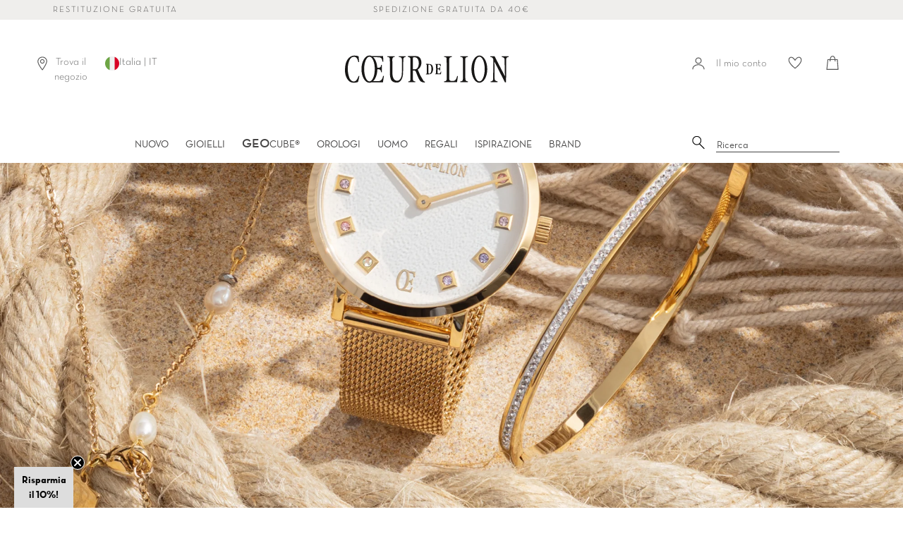

--- FILE ---
content_type: text/css
request_url: https://www.coeurdelion.it/cdn/shop/t/2/assets/latori-gmbh-styles.scss.css?v=57587266686012485401744821519
body_size: 15181
content:
@import"//www.coeurdelion.it/cdn/shop/t/2/assets/country-selector.css?v=99502030612424591681692004862";@font-face{font-display:swap;font-family:Neutra Text Alt;font-weight:400;src:url(//www.coeurdelion.it/cdn/shop/t/2/assets/NeutrafaceText-Book_Alt.eot?v=117063441053563668931592570159) format("eot"),url(//www.coeurdelion.it/cdn/shop/t/2/assets/NeutrafaceText-Book_Alt.woff?v=49496788225794582341592570159) format("woff"),url(//www.coeurdelion.it/cdn/shop/t/2/assets/NeutrafaceText-Book_Alt.woff2?v=121647694165483387021592570160) format("woff2")}@font-face{font-display:swap;font-family:Neutra Text Alt;font-weight:600;src:url(//www.coeurdelion.it/cdn/shop/t/2/assets/NeutrafaceText-DemiAlt.eot?v=129825145887901668341592570160) format("eot"),url(//www.coeurdelion.it/cdn/shop/t/2/assets/NeutrafaceText-DemiAlt.woff?v=129655844836323467891592570161) format("woff"),url(//www.coeurdelion.it/cdn/shop/t/2/assets/NeutrafaceText-DemiAlt.woff2?v=130611212439412987721592570162) format("woff2")}@font-face{font-display:swap;font-family:Neutra Text Alt;font-weight:900;src:url(//www.coeurdelion.it/cdn/shop/t/2/assets/NeutrafaceText-Bold_Alt.eot?v=87006322882116885911592570157) format("eot"),url(//www.coeurdelion.it/cdn/shop/t/2/assets/NeutrafaceText-Bold_Alt.woff?v=58693384424905549251592570158) format("woff"),url(//www.coeurdelion.it/cdn/shop/t/2/assets/NeutrafaceText-Bold_Alt.woff2?v=87374429840418390391592570158) format("woff2")}@font-face{font-display:swap;font-family:Neutra Text Alt;font-weight:100;src:url(//www.coeurdelion.it/cdn/shop/t/2/assets/NeutraText-LightAlt.otf?v=111509882764813788641592570162) format("opentype")}@font-face{font-display:swap;font-family:Sabon LT Pro;font-weight:italic;src:url(//www.coeurdelion.it/cdn/shop/t/2/assets/SabonLTPro-Roman.otf?v=44500529499023131361592570168) format("opentype")}@font-face{font-display:swap;font-family:Sabon LT Pro;font-weight:700;src:url(//www.coeurdelion.it/cdn/shop/t/2/assets/SabonLTPro-Bold.otf?v=41313927566513534831592570166) format("opentype")}@font-face{font-display:swap;font-family:Sabon LT Pro;font-style:italic;src:url(//www.coeurdelion.it/cdn/shop/t/2/assets/SabonLTPro-Italic.otf?v=169188101663656665071592570167) format("opentype")}@font-face{font-display:swap;font-family:Sabon LT Pro;font-weight:700;font-style:italic;src:url(//www.coeurdelion.it/cdn/shop/t/2/assets/SabonLTPro-BoldItalic.otf?v=27103497420284780011592570167) format("opentype")}html{padding-bottom:0!important}html body{font-family:Neutra Text Alt;font-feature-settings:"kern" 1,"liga" 1,"calt" 1,"clig" 1,"lnum" 1;text-rendering:optimizeLegibility}.btn.btn--large{border:1px solid #ffffff;border-radius:5px;padding:10px 30px;background:#414141;color:#fff;margin:0;display:flex;align-items:center}@keyframes loadspinner{0%{transform:translate(-50%,-50%) rotate(0)}to{transform:translate(-50%,-50%) rotate(360deg)}}hr.page-hr{width:100px}@media only screen and (min-width: 750px){.page.custom-width{padding:0 20%}.line-navigation-mobile,.custom-page-header.mobile{display:none}}@media only screen and (max-width: 749px){.custom-page-header.desktop{display:none}}.form-check-label{position:relative;left:28px}.form-check-label label{cursor:pointer}.form-check-label input{position:absolute;opacity:0;cursor:pointer;height:0;width:0}.form-check-label .checkmark{position:absolute;top:2px;left:-28px;height:16px;width:16px;background-color:#fff;border:1px solid #414141;cursor:pointer}.form-check-label:hover input~.checkmark{background-color:#fff}.form-check-label input:checked~.checkmark{background-color:#fff}.form-check-label .checkmark:after{content:"";position:absolute;display:none}.form-check-label input:checked~.checkmark:after{display:block}.form-check-label .checkmark:after{left:5px;top:1px;width:3px;height:7px;border:solid #414141;border-width:0 2px 2px 0;-webkit-transform:rotate(45deg);-ms-transform:rotate(45deg);transform:rotate(45deg)}@media only screen and (max-width: 749px){.form-check-label{margin-right:28px;margin-bottom:16px}}.flex{display:flex}.flex__end{justify-content:flex-end}.flex__space_between{justify-content:space-between}.flex__align_items_center{align-items:center}.bold{font-weight:600!important}.text-uppercase{text-transform:uppercase}.rotate-arrow svg{transform:rotate(90deg);width:4px}.nowrap{flex-wrap:nowrap;white-space:nowrap}.section-container{margin:30px 0}.section-container-horizontal{padding-left:30px;padding-right:30px}.section__title,.section-headline{margin:20px 30px}@media only screen and (max-width: 749px){.section__title,.section-headline{margin:10px 30px}}.search-page .text-line{font-weight:100;text-align:left}.search-page .search-submit{border:1px solid #ffffff;background:#414141;color:#fff;margin:0;display:flex;align-items:center;height:100%;padding:0 20px;border:1px solid #fff}.search-page .search-submit svg:not(.icon-svg--spinner-button){height:10px;width:10px;fill:#fff;margin-left:8px}.order-details-itmes{display:flex;justify-content:space-between}.order-details-itmes .price-order{white-space:nowrap}@media only screen and (min-width: 749px){.section-container{margin:50px 30px}.section-container-horizontal{padding-left:75px;padding-right:75px}.desktop-contain{background-size:contain}.desktop-cover{background-size:cover}}.product-item__bg,.no-touch .double__image .product-item__bg__under{background-color:#fcf9fa}aside.promo.usp-bar{display:flex;justify-content:space-between;padding-left:75px;padding-right:75px;height:28px}aside.promo.usp-bar span{display:-webkit-box;display:-ms-flexbox;display:flex;width:100%;width:-moz-available;width:-webkit-fill-available;width:fill-available;-webkit-box-pack:center;-ms-flex-pack:center;justify-content:center}aside.promo.usp-bar a{display:flex;justify-content:space-between;width:100%}@media only screen and (max-width: 600px){aside.promo.usp-bar span{white-space:nowrap}}.header-middle-section.logo-container{width:100%;justify-content:center;display:flex}@media only screen and (max-width: 749px){aside.promo.usp-bar{padding-left:5px;padding-right:5px}}@media only screen and (min-width: 750px){.usp-1{justify-content:flex-start!important}.usp-2{justify-content:center!important}.usp-3{justify-content:flex-end!important}aside.promo.usp-bar .usp-flickity{display:flex;justify-content:space-between}}i.icon-swym-wishlist{font-family:swym-icons;font-style:normal;vertical-align:middle}i.icon-swym-wishlist+span{vertical-align:middle}i.icon-swym-wishlist:after{content:"";font-size:130%;line-height:18px;text-align:center;display:inline}.swym-ready i.icon-swym-wishlist:after{content:"\f004"}.header-content svg{width:50px}.header-content .header-right-section svg{width:50px;height:50px}.header-icon-label-container,.header__cart__icon__wrapper{display:flex}.header__cart__count{bottom:7px;right:7px;font-size:8pt!important;color:#474747}.header__account__link{padding-right:0}.header-left-section{display:flex;justify-content:flex-start}.header-right-section{display:flex}.language-selector{position:relative;min-width:50px}@media screen and (max-width: 749px){.language-selector-mobile{display:flex;justify-content:center;padding-bottom:20px}}.shop-switcher-selector{position:relative;min-width:50px}.shop-switcher-selector .region-ul{position:absolute;opacity:0;height:0;list-style:none;margin:0;padding:0;transition:ease-in-out .1s;min-width:50px;top:0;right:0;background-color:#fff;border:1px solid #eae6e7;text-align:center;z-index:-1}.shop-switcher-selector .region-ul a{white-space:nowrap}.shop-switcher-selector .region-li{position:unset;height:0;opacity:0;transition:ease-in-out .1s;padding:5px 15px;margin:0}.shop-switcher-selector .region-li:hover{background-color:#eae6e7}.shop-switcher-selector .ul-drop{opacity:1;z-index:0}.shop-switcher-selector .li-drop{opacity:1;display:block;height:30px}.shop-switcher-selector .language-current:hover{cursor:pointer;color:#b4adaf}.shop-switcher-selector p{display:flex;align-items:center}.shop-switcher-selector .rotate-arrow svg{width:10px;height:10px;margin-left:10px;transition:ease-in-out .15s;margin-top:2px}.shop-switcher-selector svg.svg-drop{transform:rotate(270deg)}.shop-switcher-label{margin-right:5px}.language-selector-options-mobile .child a.nav-link{font-size:16.15px}@media only screen and (min-width: 750px){.header-left-section .language-selector{margin-right:50px}.logo__wrapper a{padding:0}.header-icon-label{margin:unset;display:block}.user-links a{padding:0 20px}.header-left-section,.placeholder{flex:0 0 15%}.header-middle-section{display:flex;flex:0 1 60%;justify-content:center}.header-middle-section.logo-container{width:auto}.header-top-bar .header-right-section a{margin-top:-15px}.header-right-section{flex:0 0 160px;justify-content:space-between;align-items:center}.header-right-section a{align-items:center}.header-right-section #account-link{display:flex}.header-right-section.header-search-container{justify-content:flex-end}.header-right-section.header-search-container input.nav-search-input{all:unset;width:100%;border-bottom:1px solid;margin:14px 0 11px;text-align:left;padding-left:1px;padding-bottom:1px}.header-right-section .nav-search.search--open{height:unset}.search-mobile{display:none}.header-bottom-bar{justify-content:space-between}.header-bottom-bar .header-middle-section{flex:1;justify-content:flex-end;padding-right:15px}.search.search-desktop{width:100%;height:unset;position:unset}.search.search-desktop form.search__form{height:auto;margin-right:15px}.search.search-desktop form.search__form input.search-query{all:unset;width:100%;border-bottom:1px solid;margin:14px 0 11px;text-align:left;padding-left:1px;padding-bottom:1px}.search.search-desktop form.search__form .remove-search:before,.search.search-desktop form.search__form .remove-search:after{width:15px;top:70%;left:15px}.search.search-desktop .remove-search{top:0;right:0;display:none}.search.search-desktop.search--open{height:unset}.search.search-desktop.search--open .remove-search{display:block}a.search-desktop .search-toggle svg{width:50px}a.search-desktop:hover{fill:#b4adaf}.grandparent>.main-menu-dropdown>ul>.parent>a,.grandparent>.main-menu-dropdown>ul>.child>a{font-weight:400;border:none;padding-bottom:unset;text-transform:uppercase}.main-menu-dropdown li{line-height:20px;padding-top:15px}.site-nav.nav__links li.grandparent:hover:not(.parent .main-menu-dropdown li.child){font-weight:600;border-bottom:2px solid}.site-nav.nav__links li.grandparent,.site-nav.nav__links li.parent{text-transform:uppercase}.site-nav.nav__links li.grandparent{height:100%}.site-nav.nav__links .parent li a{text-transform:none;font-weight:400}.site-nav.nav__links{border:none}.site-nav .main-menu>li>a:hover,.site-nav .main-menu>li>div>a:hover{border-bottom:3px solid #b4adaf;color:#b4adaf}.desktop-hidden{display:none}.nav-link-underline{border-bottom:3px solid #b4adaf;color:#b4adaf}.store-selector svg{position:absolute;top:-13px;left:-40px}}@media only screen and (min-width: 750px) and (max-width: 989px){.header-top-bar{padding:50px 25px}.header-bottom-bar{padding-right:25px;padding-left:25px}.header-bottom-bar .header-middle-section{margin-right:auto}.header-bottom-bar .header-middle-section ul li.grandparent a.nav-link{margin-left:0}.header-right-section{margin-left:unset}aside.promo.usp-bar{padding-left:25px;padding-right:25px}aside.promo.usp-bar span{letter-spacing:0}}.placeholder{display:none}html.placeholder{display:inherit!important}.more_than_6_item .child{text-align:start}@media only screen and (min-width: 749px){.more_than_6_item .child{text-align:unset}.header-bottom-bar .nav-link{font-size:15px}.more_than_6_item .nav-link{font-size:10px}.header-icon-label{display:none}.main-menu>li{padding:14px 5px 11px}.main-menu>li:first-child{padding-left:0}}@media only screen and (min-width: 849px){.header-bottom-bar .nav-link{font-size:17px}.more_than_6_item .nav-link{font-size:12px}}@media only screen and (min-width: 949px){.header-icon-label{display:block}.header-right-section #account-link{margin-right:12px}.header-right-section{flex:0 0 240px}}@media only screen and (min-width: 1250px){.main-menu>li{padding:14px 10px 11px}.header-bottom-bar .nav-link{font-size:18px}.more_than_6_item .nav-link{font-size:14px}.header-bottom-bar .header-middle-section{flex:1 1 60%;justify-content:center}}@media only screen and (min-width: 1350px){.more_than_6_item .nav-link{font-size:16px}}@media only screen and (min-width: 1500px){.main-menu>li{padding:14px 15px 11px}.placeholder{display:block}.more_than_6_item .nav-link{font-size:16px}}@media only screen and (max-width: 749px){aside.promo.usp-bar{width:100%;position:fixed}.header-icon-label,.search-desktop{display:none}.header-right-section{flex-direction:row-reverse}.dropdown-item{display:flex;position:unset;justify-content:center}.dropdown-item a:first-child{flex-grow:1;text-align:start}.dropdown-item .nav-carat svg{width:15px;height:15px}.dropdown-item .triangle-mobile{width:0;height:0;border-style:solid;border-width:11px 8px 0 8px;border-color:#454444 transparent transparent transparent}.main-menu.has-visited-item li,.main-menu ul.has-visited-item li{animation:slideInRight .3s ease-in-out forwards}.main-menu.has-expanded-item>li:not(.item-expanded){display:none}.main-menu.has-expanded-item li.item-expanded{padding:0;border:0;animation:slideInLeft .3s ease-in-out forwards}.main-menu.has-expanded-item li.item-expanded:has(li.item-expanded)>.dropdown-item{display:none}.main-menu.has-expanded-item li.item-expanded:has(li.item-expanded)>.main-menu-dropdown>ul>li:not(.item-expanded){display:none}.main-menu.has-expanded-item li.item-expanded .nav-link{display:block}.main-menu.has-expanded-item li.item-expanded .nav-link.bold{font-weight:unset!important}.main-menu.has-expanded-item li.item-expanded>.dropdown-item{flex-direction:column;align-items:flex-start}.main-menu.has-expanded-item li.item-expanded>.dropdown-item.hidden{display:none}.main-menu.has-expanded-item li.item-expanded>.dropdown-item .nav-link{color:#fff;background-color:#474747;width:100%;padding:15px 28px;font-weight:400!important}.main-menu.has-expanded-item li.item-expanded>.dropdown-item .nav-carat{padding:15px 28px;border-bottom:1px solid #c2c2c2;transform:rotate(0);display:flex;align-items:center;justify-content:flex-start;width:100%;transition:none;gap:8px}.main-menu.has-expanded-item li.item-expanded>.dropdown-item .nav-carat .icon{transform:rotate(180deg)}.main-menu.has-expanded-item li.item-expanded>.dropdown-item .nav-carat .label{display:block;color:#454444;font-weight:700}.main-menu li{border-bottom:1px solid #c2c2c2;padding:0 14px}.main-menu li:not(.item-expanded){position:relative}.main-menu li:not(.item-expanded) a.nav-carat{background:transparent;position:absolute;top:0;left:0;transform:translate(0);height:100%;width:100%;display:flex;align-items:center;justify-content:flex-end;padding-right:28px;z-index:100}.main-menu li:not(.item-expanded) a.nav-carat svg{rotate:90deg}.main-menu a.nav-carat{position:relative;margin-left:0;margin-bottom:0;padding:0 14px;transition:none}.main-menu a.nav-carat .label{display:none}.main-menu a.nav-carat svg{transform:rotate(270deg);transition:none}.small-link{text-transform:none;margin-left:25px}.small-link a:not(.arrow-button){padding:0 30px 10px 10px}.small-links{margin-top:20px;text-align:center}.small-links>*{border:0!important;padding:0!important;display:inline-block;background-color:#efeeec;border-radius:4px;margin:0 8px}.small-links>*.language-selector{display:block}.small-links>*>a{text-transform:none;padding:4px 8px!important;display:flex;align-items:center;gap:8px}.small-links>*>a svg{width:18px}.usp-bar-space{margin-top:37px}}@media only screen and (min-width: 750px){#schmuck-2-desktop ul li.child:first-of-type{display:none}}body.mobile-menu--open .needsclick,body.mobile-menu--open [id^=userlike-]{display:none}@media screen and (max-width: 749px){body.mobile-menu--open #NavMenus{padding-bottom:80px;display:flex;flex-direction:column}body.mobile-menu--open #NavMenus>nav.site-nav{flex:1}}.header-top-bar{justify-content:space-between;align-items:flex-start}@media screen and (max-width: 748px){.header-top-bar{align-items:center}}.header__cart__wrapper.medium-up--hide{position:unset!important}.footer-columns-container{position:relative;display:-webkit-box;display:-ms-flexbox;display:flex;-ms-flex-wrap:wrap;flex-wrap:wrap;-webkit-box-pack:justify;-ms-flex-pack:justify;justify-content:space-between;padding:10px 0}.footer-columns-container{display:-webkit-box}.footer-block{padding:30px 0 0}.needsclick{border-top-left-radius:0!important;border-top-right-radius:0!important}.needsclick input[type=text]{background-color:#f2f2f2!important;border-left:none!important;border-right:none!important;border-top:none!important}.footer_links_header{font-weight:400}.footer-links-wrapper{-webkit-box-flex:0;-ms-flex:0 0 100%;flex:0 0 100%}.footer-headline-triangle{display:none}.footer-links-headline-wrapper{margin:0 0 15px}.is-accordion-active .footer-links-headline-wrapper{display:flex;align-items:flex-end;cursor:pointer}.is-accordion-active .accordion-headline{margin-right:20px;margin-bottom:0}.is-accordion-active .footer-headline-triangle{display:block}.is-accordion-active .footer-links-container{display:none}.is-accordion-active .footer-links-container.accordion-content-active{display:block}.footer-links-container li{margin:15px 0;padding-left:30px}.footer-links-container li:first-child{margin-top:0}.footer-links-container li:last-child{margin-bottom:0}.footer-newsletter-headline,.footer-newsletter-sub-headline{margin:0;line-height:1.1em}.footer-headline-triangle{width:0;height:0;border-left:6px solid transparent;border-right:6px solid transparent;border-bottom:6px solid #444445;position:relative;transform:rotate(180deg);margin-bottom:8px}.footer-headline-triangle:after{content:"";width:0;height:0;border-left:5px solid transparent;border-right:5px solid transparent;border-bottom:5px solid #eae6e7;position:absolute;top:1px;left:-5px}.footer-headline-triangle.triangle-active{transform:unset}.footer-newsletter-headline{font-weight:400}.footer__newsletter__text{margin-top:20px;margin-bottom:5px}.footer-newsletter-logo-container{display:flex;max-width:600px;flex-wrap:wrap;padding:20px 10px}.footer-newsletter-logo-container img{max-height:50px;margin-right:25px}.footer-newsletter-button-container{margin:15px 0 50px}.footer-newsletter-wrapper{padding-bottom:20px;-webkit-box-ordinal-group:2;-ms-flex-order:1;order:1}.footer-newsletter-wrapper .footer-newsletter-button{color:#fff;background:#444445;padding:13px 60px 11px;font-weight:700;display:inline-block}.footer-newsletter-wrapper .footer-newsletter-button:hover{color:#fff;background:#b4adaf}.footer-social-wrapper{display:-webkit-box;display:-ms-flexbox;display:flex;-webkit-box-flex:0;-ms-flex:0 0 200px;flex:0 0 200px}.footer-social-list-container{display:-webkit-box;display:-ms-flexbox;display:flex;-webkit-box-pack:justify;-ms-flex-pack:justify;justify-content:space-between;-webkit-box-flex:0;-ms-flex:0 0 100%;flex:0 0 100%}.footer-social-list-container li svg{width:50px;height:50px;fill:#444445}.footer-social-list-container .facebook{order:1}.footer-social-list-container .pinterest{order:3}.footer-social-list-container .instagram{order:2}.trustedshop-container{order:2;padding:0;margin-right:300px;font-family:Neutra Text Alt}.trustedshop-container.footer__block{padding:0;margin-bottom:0}#MyCustomTrustbadge{width:190px;height:100px;overflow:hidden}._6qgs69{justify-content:center}._pl9my{flex:0}#MyCustomTrustbadge ._vrhtka{font-weight:700!important}.trustbadge-top,#MyCustomTrustbadge{border:1px solid #a3a3a3}.trustbadge-top{width:190px;background:#dbdbdb;background:linear-gradient(180deg,#dbdbdb 33%,#fff 95%);display:flex;flex-direction:column;align-items:center;padding:3px 3px 3px 23px}.trustbadge-top span{font-size:13px;font-weight:700}.trustbadge-top span:first-child{text-transform:uppercase}.trustbadge-top span:last-child{font-size:10px}.footer__block{margin-top:25px;margin-bottom:25px;padding:10px}.footer-copy-right-container{display:flex;justify-content:end;flex-direction:column}.footer-copy-right-container .footer__copyright{width:unset;margin:0;justify-content:flex-end}.footer-copy-right-container .footer__copyright li{padding:0;margin:0}.footer-copy-right-container .footer__copyright li a{letter-spacing:1px}.footer-language-switcher{background-color:#fff;border-top-left-radius:5px;border-top-right-radius:5px;padding:10px 15px;text-transform:uppercase}@media only screen and (min-width: 400px){.footer-copy-right-container{flex-direction:row;align-items:center}}#footer-transition-img{display:block;width:100vw;z-index:9999999;background:#fff;padding:0;margin:0}@media only screen and (max-width: 700px){.footer-transition-img.desktop{display:none}.footer-transition-img.mobile,.footer-copy-right-container{display:block}.footer-language-switcher{background-color:transparent!important;padding-left:30px}.shop-switcher-selector .ul-drop{margin-left:78px}.footer-social-wrapper{flex:0 0 100%}.footer-social-wrapper .footer-social-list-container{justify-content:center}.footer-social-wrapper .footer-social-list-container>*:not(:first-child){margin-left:10px}.footer-social-wrapper{-webkit-box-ordinal-group:1}.footer-links-wrapper{-webkit-box-ordinal-group:2}}.footer-copy-right-bar{display:flex;justify-content:center;padding:15px 10px;background-color:#fff}.site-footer{padding:0 30px}@media only screen and (min-width: 700px){.footer-links-wrapper{-webkit-box-flex:0;-ms-flex:0 0 10%;flex:0 0 10%;padding-right:10px}.trustedshop-container{-webkit-box-ordinal-group:2;-ms-flex-order:1;order:1}.footer-social-wrapper{-webkit-box-orient:vertical;-webkit-box-direction:normal;-ms-flex-direction:column;flex-direction:column;-webkit-box-pack:center;-ms-flex-pack:center;justify-content:center;text-align:center}.footer-links-container li{padding-left:0}}@media only screen and (min-width: 749px){.site-footer{padding:0 75px}}@media only screen and (min-width: 1200px){.footer-newsletter-wrapper{-webkit-box-ordinal-group:1;-ms-flex-order:0;order:0;-webkit-box-flex:0;-ms-flex:0 0 65%;flex:0 0 65%;flex:none}.footer-social-wrapper{-webkit-box-orient:horizontal;-webkit-box-direction:normal;-ms-flex-direction:row;flex-direction:row;-ms-flex-pack:distribute;justify-content:space-around;text-align:center}}@media only screen and (min-width: 1500px){.trustedshop-container{order:1;position:absolute;right:7px;top:130px;margin-right:0}.footer-newsletter-wrapper{-webkit-box-flex:0;-ms-flex:0 0 39%;flex:0 0 39%;flex:none}.footer-social-list-container{margin-bottom:50px}.footer-social-wrapper{-webkit-box-orient:vertical;-webkit-box-direction:normal;-ms-flex-direction:column;flex-direction:column;text-align:center;-webkit-box-pack:start;-ms-flex-pack:start;justify-content:flex-start}}.image-text-vertical__image-wrapper{padding-bottom:20px}.image-text-vertical__image-wrapper img{object-fit:cover;width:100%;height:100%}.image-text-vertical__image-wrapper .image-with-text__inner{padding:20px 38px}.image-text-vertical__image-wrapper .image-with-text__inner .homepage-section-link{margin-right:-10px}.image-text-vertical__image-wrapper .image-with-text__inner .homepage-section-link a{border:1px solid #ffffff;padding:10px 30px;background:#414141;color:#fff;margin:0;display:flex;align-items:center}.image-text-vertical__image-wrapper .image-with-text__inner .homepage-section-link a svg:not(.icon-svg--spinner-button){height:10px;width:10px;fill:#fff;margin-left:8px}.image-text-vertical__image-wrapper .image-with-text__inner .homepage-section-link.link-style a{background:none;border:none;color:inherit}.image-text-vertical__image-wrapper .image-with-text__inner .homepage-section-link.link-style a svg{fill:inherit}.image-text-vertical__image,.image-text-vertical-wrapper{height:100%}.homepage-slideshow-mobile{transition:all .2s ease-out}.homepage-slideshow-mobile .slideshow__arrow svg{color:#fff}.homepage-slideshow-mobile .hero__content{display:none!important}.homepage-slideshow-mobile .action-bar-wrapper{display:flex;justify-content:flex-end}.homepage-slideshow-mobile .action-bar{display:inline-block}.homepage-slideshow-mobile .slick-dots{bottom:unset;padding:0}.slide-show-second_row_content .section__title,.slide-show-second_row_content .homepage-section-heading,.homepage-slideshow-desktop .hero__content .section__title,.homepage-slideshow-desktop .hero__content .homepage-section-heading{margin:0;line-height:1}.slide-show-second_row_content .homepage-section-subheading,.homepage-slideshow-desktop .hero__content .homepage-section-subheading{padding:0 0 20px 20px;margin:0;line-height:1;font-weight:400}.slide-show-second_row_content .homepage-section-content,.homepage-slideshow-desktop .hero__content .homepage-section-content{margin:10px 0}.slide-show-second_row_content .homepage-section-link a,.homepage-slideshow-desktop .hero__content .homepage-section-link a{background:#454444;color:#fff}.slide-show-second_row_content .homepage-section-link a svg,.homepage-slideshow-desktop .hero__content .homepage-section-link a svg{height:10px;width:10px;fill:#fff;margin-left:8px}.slide-show-second_row_content .homepage-section-link a,.homepage-slideshow-desktop .hero__content .homepage-section-link a{margin:0;display:flex;align-items:center}#slider-desktop-placeholder,.slideshow-row-wrapper{display:none}.slide-show-second_row_content{padding:20px 30px}.slide-show-second_row_content .homepage-section-link a{padding:10px 20px}.homepage-slideshow-desktop .hero__content__wrapper{padding-top:0!important}.homepage-slideshow-desktop .inner-row-block{padding-left:20px}.homepage-slideshow-desktop .hero__content{text-align:left;max-width:400px}.homepage-slideshow-desktop .block-percent{position:absolute;top:0;left:0;padding:0;margin:0}.homepage-slideshow-desktop .homepage-section-link{justify-content:flex-start;padding-top:20px;padding-bottom:20px;margin:0}.homepage-slideshow-desktop .homepage-section-link a{border:1px solid #ffffff;padding:10px 30px}@media only screen and (min-width: 749px){.homepage-slideshow-mobile{display:none}.homepage-slideshow-mobile .hero__content{display:block!important}#slider-mobile-placeholder{display:none}#slider-desktop-placeholder,.slideshow-row-wrapper{display:block}.slide-show-second_row_content{display:none!important}}.align-left{text-align:left}.align-right{text-align:right}.featured-product-slider-section,.featured-collection-slider-section{margin:50px 0}.featured-product-slider-section .product-grid,.featured-collection-slider-section .product-grid{border-left:none}.featured-product-slider-section .product-item,.featured-collection-slider-section .product-item{padding:5px 20px;border:none}.featured-product-slider-section .product-item-mobile,.featured-collection-slider-section .product-item-mobile{width:85%}.featured-product-slider-section .product-item-mobile:first-child,.featured-collection-slider-section .product-item-mobile:first-child{left:10px!important}.featured-product-slider-section .slider-desktop.product-grid--horizontally,.featured-collection-slider-section .slider-desktop.product-grid--horizontally{position:relative;display:block;backface-visibility:hidden;-webkit-backface-visibility:hidden}.featured-product-slider-section .slider-desktop.product-grid--horizontally .product-item,.featured-collection-slider-section .slider-desktop.product-grid--horizontally .product-item{min-width:250px}.featured-product-slider .touch-product-link,.featured-product-slider .product-link:hover{-webkit-box-shadow:0px 1px 7px 2px rgba(232,232,232,.9);-moz-box-shadow:0px 1px 7px 2px rgba(232,232,232,.9);box-shadow:0 1px 7px 2px #e8e8e8e6}.collection__products .product-item__image,.featured-product-link-item-container{position:relative}.collection__products .product-item__image .swym-button,.featured-product-link-item-container .swym-button{position:absolute;right:0;bottom:10px;background:none;padding:0;margin:0;z-index:2;border:none!important;min-width:40px}.collection__products .product-item__image .swym-button svg,.featured-product-link-item-container .swym-button svg{width:100%;height:100%;fill:#454444}.collection__products .product-item__image .swym-button .heart-fill,.collection__products .product-item__image .swym-button .heart-border,.featured-product-link-item-container .swym-button .heart-fill,.featured-product-link-item-container .swym-button .heart-border{position:absolute;right:0;bottom:0;width:40px;height:40px}.collection__products .product-item__image .swym-button .heart-fill path,.featured-product-link-item-container .swym-button .heart-fill path{fill:#eae6e7;stroke:#eae6e7}.collection__products .product-item__image .swym-button .heart-border,.featured-product-link-item-container .swym-button .heart-border{fill:#414141}.collection__products .product-item__image .swym-button .heart-border svg,.featured-product-link-item-container .swym-button .heart-border svg{fill:#414141}.collection__products .product-item__image .swym-tooltip,.featured-product-link-item-container .swym-tooltip{display:none}.collection__products .product-item__image svg{position:absolute;right:0;bottom:0}.heart-fill{visibility:hidden}.swym-button.disabled .heart-fill{visibility:visible}.collection__products .product-item__image .swym-button{position:relative;bottom:0}@media only screen and (min-width: 749px){.featured-product-slider .touch-product-link,.featured-product-slider .product-link:hover{-webkit-box-shadow:0px 1px 7px 2px rgba(232,232,232,.7);-moz-box-shadow:0px 1px 7px 2px rgba(232,232,232,.7);box-shadow:0 1px 7px 2px #e8e8e8b3}.featured-product-slider-section,.featured-collection-slider-section{margin:50px 30px}.featured-product-slider-section .featured-product-slider-headline,.featured-product-slider-section .featured-collection-slider-headline,.featured-collection-slider-section .featured-product-slider-headline,.featured-collection-slider-section .featured-collection-slider-headline{text-align:center}.featured-product-link-item-container .swym-button{bottom:0}.featured-product-slider-section .flickity-button{border-radius:unset;min-width:44px}.featured-product-slider-section .flickity-prev-next-button.next{right:0}.featured-product-slider-section .flickity-prev-next-button.previous{left:0}.featured-product-slider-section .flickity-button-icon{left:35%;top:35%;width:30%;height:30%}.featured-product-slider-section .product-item{padding:5px}}@media only screen and (max-width: 748px){.featured-collection-slider-section{margin:30px 0}.content-add-space{margin-bottom:10px!important}}.featured-collection-slider .product-link{border:1px solid transparent}.featured-collection-slider .product-item__image{border:none}.collection-link-container{padding:25px 0}.colllection-link{display:flex;justify-content:center;align-items:center;color:#454444;line-height:1rem;color:#000}.colllection-link:hover{color:#454444}.collection-link-triangle{width:0;height:0;border-top:8px solid transparent;border-bottom:8px solid transparent;border-left:8px solid #454444;position:relative;display:block;margin-left:20px}.collection-link-triangle:after{content:"";width:0;height:0;border-top:6px solid transparent;border-bottom:6px solid transparent;border-left:6px solid white;position:absolute;top:-6px;left:-8px}.collection-link-triangle.triangle-active{transform:rotate(180deg)}@media only screen and (min-width: 749px){.featured-collection-slider .product-item,.featured-collection-slider .product-item:first-child{padding:5px 10px}}@media only screen and (max-width: 749px){.mobile-image .image-with-text__image-img{background-size:contain}}.price-action-box{position:absolute;left:0;top:0;z-index:3;text-align:center;padding:7px 10px;color:#fff;background:#474747}.collection_image_content .headline-1{margin:0;font-size:29px;font-weight:400}.collection_image_content .headline-2{font-size:14px;font-weight:400}.collection_image_content .collection_image_text{margin:20px 0 10px}.collection_image_content .collection_image_text p{margin:0;font-size:18px;font-weight:400;line-height:1.4rem}.collection_image_content .collection_image_link_container{display:flex;justify-content:flex-end}.collection_image_content .collection_image_link_container a{display:flex;align-items:center;font-size:18px;font-weight:400}.collection_image_content .collection_image_link_container .icon{width:10px;height:12px;margin:5px 0 0 15px}.header-mobile-collection-content .hero__content__wrapper{position:unset}.header-mobile-collection-content .hero__content{max-width:100%;width:100%;padding:0;margin:10px 30px;color:#454444}.header-image-mobile-container .hero__content__wrapper{display:none}@media only screen and (min-width: 749px){.collection_image_content{padding:0}.collection_image_content .headline-1{font-size:33px}.collection_image_content .headline-2{margin:0 0 0 20px;font-size:18px;margin-top:1rem;padding-right:50px}.collection_image_content .collection_image_text{margin:20px 0 10px 20px;max-width:400px}.collection_image_content .collection_image_link_container{justify-content:flex-start;display:none}.header-mobile-collection-content{display:none}}.collection-breadcrumb-container{background:#fff;display:flex;flex-wrap:wrap;justify-content:center;align-items:center;padding-top:30px;padding-bottom:30px}.collection-breadcrumb-container a{text-transform:capitalize;color:#454444}.collection-breadcrumb-container a:hover{color:#b4adaf}.breadcrumb-separator{padding:0 3px;font-size:18px;line-height:100%}.collection-breadcrumb-container a br,.breadcrumbs a br{display:none}.breadcrumbs small{display:flex}.collection__nav{background:#fff;padding:30px 5px 5px}@media only screen and (max-width: 359px){.collection__nav .element-links *{font-size:15px}.collection__nav .element-links button{font-size:13px}}.collection__nav .popout__toggle.collection-filter-button[aria-expanded=true] .icon{transform:translateY(-2px) rotate(180deg)}.collection__nav .popout--filter .popout__toggle,.collection__nav .popout--group .popout__toggle,.popout--sort .popout__toggle{text-transform:none;border:none;padding:0;color:#454444}.collection__nav .popout--filter .popout__toggle .icon,.collection__nav .popout--group .popout__toggle .icon,.popout--sort .popout__toggle .icon{margin:0 0 1px 10px;fill:#454444;height:auto;width:10px;transform:translateY(-2px)}.collection__nav .collection-filter-button,.collection__nav .collection-sort-button{display:flex;align-items:flex-end;line-height:1rem;min-width:30px}.collection__sidebar__slider{transition:height .5s ease-out;transform:unset;height:0;opacity:1;visibility:visible;display:block;overflow:hidden}.collection__sidebar__slider.content-active{height:100%;transition:height .7s ease-out}.filter-sidebar-container{display:none}@media only screen and (min-width: 749px){.collection__sidebar__slider{display:none}.collection-main-container{display:flex;background:#fff}.filter-sidebar-container{display:block;flex:0 0 25%}.collection-products-container{flex:0 0 75%}.popout--group,.popout--filter{display:none}.collection-breadcrumb-container{justify-content:flex-start}.collection__nav{padding:20px 5px;align-items:center}.collection__nav .popout-list{right:unset;left:0}}.checkbox-container{position:relative;cursor:pointer;-webkit-user-select:none;-moz-user-select:none;-ms-user-select:none;user-select:none;display:flex;align-items:center;margin-bottom:10px}.checkbox-container .checkbox-label{order:1;margin-left:10px}.checkbox-container input{position:absolute;opacity:0;cursor:pointer;height:0;width:0}.checkmark{height:18px;width:18px;flex:0 0 18px;border:2px solid #454444}.checkbox-container:hover input~.checkmark{border:2px solid #b4adaf}.checkbox-container input:checked~.checkmark{background-color:transparent}.checkmark:after{content:"";position:absolute;display:none}.checkbox-container input:checked~.checkmark:after{display:block}.checkbox-container .checkmark:after{left:5px;width:5px;height:8px;border:solid #454444;border-width:0 3px 3px 0;-webkit-transform:rotate(45deg);-ms-transform:rotate(45deg);transform:rotate(45deg)}[data-toggle-filter]+.filter-content{height:0;transition:height .3s ease-out;overflow:hidden}[data-toggle-filter]+.filter-content.filter-active{height:100%;transition:height .5s ease-out}.filter-product-color .filter-inner-content{display:flex;flex-wrap:wrap;padding:5px 0 0;max-width:282px}.filter-product-color .filter-inner-content.row-short{max-width:142px}.filter-product-color .color-swatch{margin:0 5px 5px 0}.filter-product-color .color-swatch-container{position:relative;background-repeat:no-repeat;background-size:cover;display:flex;justify-content:center;align-items:center;width:30px;height:30px;border:1px solid #eae6e7}.filter-product-color .color-swatch-container:hover .color-tooltiptext{visibility:visible}.filter-product-color .color-overlay{position:absolute;right:0;left:0;top:0;bottom:0;background:linear-gradient(to left top,#fffc,#f0f0 60%,#0003),linear-gradient(#0000,#0000)}.filter-product-color .color-tooltiptext{position:absolute;visibility:hidden;background-color:#fff;color:#454444;top:-10px;font-size:14px;padding:2px;line-height:1em;text-transform:capitalize;z-index:1}.filter-product-price .filter-inner-content{display:flex;flex-direction:column}.filter-product-price .price-second{order:1}.filter-product-price .price-third{order:2}.filter-product-price .price-four{order:3}.filter-container{margin:20px 10px 20px 0}.filter-inner-content{border:1px solid transparent}.filter-header{margin:10px 0}[data-toggle-filter]{cursor:pointer}[data-toggle-filter] .icon{margin-left:10px;width:10px;height:auto}[data-toggle-filter].filter-active .icon{transform:rotate(180deg)}.search__results .pagination{padding:16px 0}.pagination-search-container,.pagination-collection-container{display:flex;justify-content:center}.pagination-search-container span,.pagination-collection-container span{margin:0}.pagination-search-container .prev-page,.pagination-collection-container .prev-page{margin-right:3px}.pagination-search-container .next-page,.pagination-collection-container .next-page{margin-left:3px}.pagination-search-container .icon,.pagination-collection-container .icon{fill:#454444;height:12px}.pagination-search-container .pagination-separator,.pagination-collection-container .pagination-separator{margin:0 3px}.collection__nav .pagination-collection-container{display:none}@media only screen and (max-width: 749px){.pagination{text-align:center;padding:0;line-height:100%}}@media only screen and (min-width: 749px){.pagination-collection-top-container{display:none}.collection__nav .pagination-collection-container{display:flex;padding:0;font-size:16px}.pagination-collection-container{justify-content:flex-end}}.image-between-container{display:flex;width:100%;flex-direction:column}.image-between-container.row-four .image-between-product-container{display:flex;flex-wrap:wrap}.image-between-container .product-item{min-height:unset;align-self:flex-start}.image-between-container .image-between-bg{background-repeat:no-repeat;background-size:cover;margin:4px 5px 5px}.image-between-container .image-between-content{text-align:center;display:flex;flex-direction:column}.image-between-container .image-between-content .text-subheadline{font-family:Neutra Text Alt;font-weight:400;margin-top:20px;margin-bottom:25px;font-size:30px}.image-between-container .image-between-content .element-links{margin-bottom:5px;font-size:15px;font-weight:600}.image-between-container .image-between-content .element-links .icon{transform:rotate(-90deg);width:12px;margin-left:12px}@media only screen and (max-width: 748px){.image-between-container .image-between-content .text-subheadline{font-size:22px}}@media only screen and (min-width: 749px){.image-between-container{flex-direction:row}.image-between-container.row-four{flex-direction:column}.image-between-container.row-four .image-between{flex:0 0 50%}.image-between-container.row-three .image-between{flex:calc(100% * (2/3))}.image-between-container.row-three .image-between-product-container{flex:calc(100% * (1/3));flex-direction:column}.image-between-container.row-three .image-between-product-container .product-item{width:100%}}@media only screen and (min-width: 989px){.image-between-container.row-four{flex-direction:row}.image-between-container.row-four .image-between-product-container.is-both-side{flex-direction:column;flex:0 0 25%}.image-between-container.row-four .image-between-product-container.is-both-side .product-item{width:100%}.image-between-container.row-four .image-between-product-container:not(.is-both-side){flex:0 0 50%}.image-between-container.row-four .image-between-product-container:not(.is-both-side) .product-item{flex:0 0 50%}.image-between-container.row-four .row-four-products-container{flex:0 0 25%}}.collection__products .product-item__image .slideup{background:transparent;width:100%;border:none;display:block!important}.collection__products .slideup .trigger-quick-view{text-transform:none;padding:0;display:flex;justify-content:space-between;align-items:center}.collection__products .slideup .trigger-quick-view:hover{color:#fff}.collection__products .slideup .trigger-quick-view .quick-left{padding:10px 20px;display:flex;justify-content:center;align-items:center;color:#fff;background:#444445;font-size:12px;font-weight:700;max-width:70%;width:70%}.collection__products .slideup .trigger-quick-view .quick-left .icon{width:14px;height:14px;fill:#fff;margin-left:10px;margin-top:3px}.collection__products .product-item{border:none;padding:5px;align-self:flex-start}.collection__products .product-grid{border:none}.collection__products .touch-product-link,.collection__products .product-link:hover,.collection__products .is-selected .product-link{-webkit-box-shadow:0px 1px 7px 2px rgba(232,232,232,.7);-moz-box-shadow:0px 1px 7px 2px rgba(232,232,232,.7);box-shadow:0 1px 7px 2px #e8e8e8b3}.collection__products .touch-product-link .product-details-content,.collection__products .product-link:hover .product-details-content,.collection__products .is-selected .product-link .product-details-content{visibility:visible}.collection__products .touch-product-link .slideup,.collection__products .product-link:hover .slideup,.collection__products .is-selected .product-link .slideup{bottom:-1px;opacity:.9}.collection__products .product-details-content{visibility:hidden}.product-information{padding:25px 10px 20px}.product-information .text-line{font-size:16px;line-height:1.3rem}.product-information .sold-out,.product-information .sale{color:#be563f}.product-information .sold-out{font-size:10px;letter-spacing:.5px}.product-information .collection-product-soldout{font-size:14px}.product-information .price{opacity:1}.product-information .old-price{margin:0 5px 0 0}.product-information .product-price-varies{text-transform:lowercase}.product-information .product-headline,.product-information .product-additional-title,.product-information .product-price{margin:0;padding-bottom:7px;color:#454444}.product-information .product-headline{text-transform:uppercase}.product-information .product-details-content{display:flex;justify-content:center;align-items:center;color:#454444;padding:5px 10px 0;font-weight:700}.product-information .product-details-content .icon{width:14px;height:14px;fill:#454444;margin-left:10px;margin-top:3px}.product-information .product-details-content .element-links{font-size:16px}.product-sold-out .product-item__image{opacity:.5}.product__thumbs--square .slick-dots li.slick-active:after{border:2px solid #b4adaf}.product__thumbs--square li{vertical-align:top}div[data-product-thumbs] ul:after{content:"flickity";visibility:hidden;position:absolute}.product__title__wrapper .homepage-section-subheading{margin-left:0}@media only screen and (max-width: 750px){.collection__products .slideup .trigger-quick-view .quick-left{display:none}}@media only screen and (min-width: 750px){div[data-product-thumbs] ul:after{content:""}.tabs-wrapper.tabs-desktop .product-tabs ul.tabs{width:100%;display:flex;justify-content:flex-start}.tabs-wrapper.tabs-desktop .product-tabs ul.tabs li{width:calc(100% / 3)}}.edit_checkout .step .breadcrumbs,.template-product .breadcrumbs,.quicklook .breadcrumbs{text-transform:inherit}.edit_checkout .step .breadcrumbs *,.template-product .breadcrumbs *,.quicklook .breadcrumbs *{letter-spacing:0;font-size:1rem;align-items:baseline;align-content:center}.edit_checkout .step .breadcrumbs .breadcrumb-separator,.template-product .breadcrumbs .breadcrumb-separator,.quicklook .breadcrumbs .breadcrumb-separator{padding:0 6px}.edit_checkout .step h1,.edit_checkout .step h2,.edit_checkout .step p,.edit_checkout .step div,.edit_checkout .step a,.edit_checkout .step span,.template-product h1,.template-product h2,.template-product p,.template-product div,.template-product a,.template-product span,.quicklook h1,.quicklook h2,.quicklook p,.quicklook div,.quicklook a,.quicklook span{font-feature-settings:"kern" 1,"liga" 1,"calt" 1,"clig" 1,"lnum" 1}.edit_checkout .step .section__title,.edit_checkout .step .homepage-section-heading,.template-product .section__title,.template-product .homepage-section-heading,.quicklook .section__title,.quicklook .homepage-section-heading{font-size:25px;margin-bottom:7px}.edit_checkout .step .homepage-section-subheading,.template-product .homepage-section-subheading,.quicklook .homepage-section-subheading{font-size:32px;font-weight:400;margin-bottom:10px;line-height:120%}.edit_checkout .step .product__price,.template-product .product__price,.quicklook .product__price{font-size:28px}.edit_checkout .step .product__price span,.template-product .product__price span,.quicklook .product__price span{margin-bottom:12px;display:block}.edit_checkout .step .tax-information,.template-product .tax-information,.quicklook .tax-information{font-size:15px}.edit_checkout .step .variant--soldout .product__price,.template-product .variant--soldout .product__price,.quicklook .variant--soldout .product__price{opacity:1}.edit_checkout .step .product-sku,.template-product .product-sku,.quicklook .product-sku{font-size:16px}.edit_checkout .step .color-swatch,.edit_checkout .step .option-switch,.template-product .color-swatch,.template-product .option-switch,.quicklook .color-swatch,.quicklook .option-switch{width:100%}.edit_checkout .step .color-swatch .variant-label,.edit_checkout .step .option-switch .variant-label,.template-product .color-swatch .variant-label,.template-product .option-switch .variant-label,.quicklook .color-swatch .variant-label,.quicklook .option-switch .variant-label{font-size:.95rem;font-weight:400;line-height:1.5;margin:0 0 8px}.edit_checkout .step .color-swatch .variant-input:checked+.variant__button-label,.edit_checkout .step .option-switch .variant-input:checked+.variant__button-label,.template-product .color-swatch .variant-input:checked+.variant__button-label,.template-product .option-switch .variant-input:checked+.variant__button-label,.quicklook .color-swatch .variant-input:checked+.variant__button-label,.quicklook .option-switch .variant-input:checked+.variant__button-label{box-shadow:none;background-color:#b7b0b0}.edit_checkout .step .color-swatch .variant__button-label,.edit_checkout .step .option-switch .variant__button-label,.template-product .color-swatch .variant__button-label,.template-product .option-switch .variant__button-label,.quicklook .color-swatch .variant__button-label,.quicklook .option-switch .variant__button-label{font-size:.95rem;font-weight:400;line-height:1.5;box-shadow:none;border:1px solid #474747;outline:0}.edit_checkout .step .product-sku,.edit_checkout .step .product__price,.edit_checkout .step .shipping-information,.template-product .product-sku,.template-product .product__price,.template-product .shipping-information,.quicklook .product-sku,.quicklook .product__price,.quicklook .shipping-information{margin-bottom:32px}.edit_checkout .step .product__thumbs--square,.template-product .product__thumbs--square,.quicklook .product__thumbs--square{margin-bottom:8px}.edit_checkout .step .color-swatch,.edit_checkout .step .option-switch,.edit_checkout .step .quantity-selector,.template-product .color-swatch,.template-product .option-switch,.template-product .quantity-selector,.quicklook .color-swatch,.quicklook .option-switch,.quicklook .quantity-selector{margin-bottom:16px}.edit_checkout .step .shipping-information,.template-product .shipping-information,.quicklook .shipping-information{margin-top:8px}.edit_checkout .step .shipping-status,.template-product .shipping-status,.quicklook .shipping-status{margin-bottom:8px}.edit_checkout .step .quantity-selector,.template-product .quantity-selector,.quicklook .quantity-selector{max-width:168px}.edit_checkout .step .quantity__plus,.edit_checkout .step .quantity__minus,.template-product .quantity__plus,.template-product .quantity__minus,.quicklook .quantity__plus,.quicklook .quantity__minus{outline:0}.edit_checkout .step .product__submit__buttons>.swym-button-bar.swym-inject,.template-product .product__submit__buttons>.swym-button-bar.swym-inject,.quicklook .product__submit__buttons>.swym-button-bar.swym-inject{display:none!important}.edit_checkout .step .swym-custom-wishlist-button,.edit_checkout .step .telegram-button,.template-product .swym-custom-wishlist-button,.template-product .telegram-button,.quicklook .swym-custom-wishlist-button,.quicklook .telegram-button{width:50px;height:40px;outline:0;min-width:auto;margin:8px!important}.edit_checkout .step .swym-custom-wishlist-button svg,.edit_checkout .step .telegram-button svg,.template-product .swym-custom-wishlist-button svg,.template-product .telegram-button svg,.quicklook .swym-custom-wishlist-button svg,.quicklook .telegram-button svg{width:100%;height:100%;object-fit:contain;display:block}.edit_checkout .step .swym-custom-wishlist-button svg *,.edit_checkout .step .telegram-button svg *,.template-product .swym-custom-wishlist-button svg *,.template-product .telegram-button svg *,.quicklook .swym-custom-wishlist-button svg *,.quicklook .telegram-button svg *{stroke:#474747}.edit_checkout .step .swym-custom-wishlist-button.swym-added svg path,.edit_checkout .step .swym-custom-wishlist-button:hover svg path,.edit_checkout .step .telegram-button.swym-added svg path,.edit_checkout .step .telegram-button:hover svg path,.template-product .swym-custom-wishlist-button.swym-added svg path,.template-product .swym-custom-wishlist-button:hover svg path,.template-product .telegram-button.swym-added svg path,.template-product .telegram-button:hover svg path,.quicklook .swym-custom-wishlist-button.swym-added svg path,.quicklook .swym-custom-wishlist-button:hover svg path,.quicklook .telegram-button.swym-added svg path,.quicklook .telegram-button:hover svg path{stroke:#474747;fill:#474747}.edit_checkout .step .product__submit__buttons,.template-product .product__submit__buttons,.quicklook .product__submit__buttons{margin:-8px!important;max-width:580px}.edit_checkout .step .product__submit__buttons span,.template-product .product__submit__buttons span,.quicklook .product__submit__buttons span{font-weight:400}.edit_checkout .step .product__submit__buttons .interaction-btns,.template-product .product__submit__buttons .interaction-btns,.quicklook .product__submit__buttons .interaction-btns{display:inline-flex;flex-flow:row wrap;align-items:flex-start}@media screen and (max-width: 750px){.edit_checkout .step .product__submit__buttons .interaction-btns,.template-product .product__submit__buttons .interaction-btns,.quicklook .product__submit__buttons .interaction-btns{width:100%}}.edit_checkout .step .product__submit__buttons .notify,.template-product .product__submit__buttons .notify,.quicklook .product__submit__buttons .notify{margin:8px;flex:auto;min-width:336px!important;max-width:336px;font-weight:400}.edit_checkout .step .product__submit__buttons .notify .btn,.template-product .product__submit__buttons .notify .btn,.quicklook .product__submit__buttons .notify .btn{margin:8px 0!important;cursor:pointer;height:42px;line-height:42px}.edit_checkout .step .product__submit__buttons.is-quickview .interaction-btns,.template-product .product__submit__buttons.is-quickview .interaction-btns,.quicklook .product__submit__buttons.is-quickview .interaction-btns{margin-bottom:16px}.edit_checkout .step .product__submit__buttons.is-quickview .notify,.template-product .product__submit__buttons.is-quickview .notify,.quicklook .product__submit__buttons.is-quickview .notify{max-width:100%!important}.edit_checkout .step .product__submit__buttons.is-quickview .notify a,.template-product .product__submit__buttons.is-quickview .notify a,.quicklook .product__submit__buttons.is-quickview .notify a{width:100%;max-width:100%!important;display:block}.edit_checkout .step .product__submit__add,.edit_checkout .step .product__submit__add span,.template-product .product__submit__add,.template-product .product__submit__add span,.quicklook .product__submit__add,.quicklook .product__submit__add span{color:#fff}.edit_checkout .step .product__submit__add,.edit_checkout .step .product__set__submit__add,.template-product .product__submit__add,.template-product .product__set__submit__add,.quicklook .product__submit__add,.quicklook .product__set__submit__add{background-color:#474747;min-width:336px!important;max-width:336px!important;font-weight:400;margin:8px!important}.edit_checkout .step .product__submit__add svg,.edit_checkout .step .product__set__submit__add svg,.template-product .product__submit__add svg,.template-product .product__set__submit__add svg,.quicklook .product__submit__add svg,.quicklook .product__set__submit__add svg{height:1em;width:auto;object-fit:contain;display:inline-block;margin-bottom:-2px}.edit_checkout .step .product__submit__add svg *,.edit_checkout .step .product__set__submit__add svg *,.template-product .product__submit__add svg *,.template-product .product__set__submit__add svg *,.quicklook .product__submit__add svg *,.quicklook .product__set__submit__add svg *{fill:currentColor}.edit_checkout .step .product__set__submit__add,.template-product .product__set__submit__add,.quicklook .product__set__submit__add{background-color:#fcf9fa!important;color:#474747;border:1px solid #474747}.edit_checkout .step .product__submit__add,.edit_checkout .step .product__set__submit__add,.template-product .product__submit__add,.template-product .product__set__submit__add,.quicklook .product__submit__add,.quicklook .product__set__submit__add{font-family:Neutra Text Alt;font-weight:600}.edit_checkout .step .product__submit__add[disabled],.template-product .product__submit__add[disabled],.quicklook .product__submit__add[disabled]{opacity:.3}.edit_checkout .step .product__submit__add[disabled]:hover,.template-product .product__submit__add[disabled]:hover,.quicklook .product__submit__add[disabled]:hover{background:#474747}.edit_checkout .step .shipping-status .shipping-status-available,.edit_checkout .step .shipping-status .shipping-status-unavailable,.template-product .shipping-status .shipping-status-available,.template-product .shipping-status .shipping-status-unavailable,.quicklook .shipping-status .shipping-status-available,.quicklook .shipping-status .shipping-status-unavailable{display:flex;flex-flow:row wrap;align-items:center;justify-content:flex-start}.edit_checkout .step .shipping-status .shipping-status-available.hidden,.edit_checkout .step .shipping-status .shipping-status-unavailable.hidden,.template-product .shipping-status .shipping-status-available.hidden,.template-product .shipping-status .shipping-status-unavailable.hidden,.quicklook .shipping-status .shipping-status-available.hidden,.quicklook .shipping-status .shipping-status-unavailable.hidden{display:none}.edit_checkout .step .shipping-status .shipping-status-available .shipping-status-icon,.edit_checkout .step .shipping-status .shipping-status-unavailable .shipping-status-icon,.template-product .shipping-status .shipping-status-available .shipping-status-icon,.template-product .shipping-status .shipping-status-unavailable .shipping-status-icon,.quicklook .shipping-status .shipping-status-available .shipping-status-icon,.quicklook .shipping-status .shipping-status-unavailable .shipping-status-icon{position:relative;border-radius:100%;width:20px;height:20px;display:flex;align-items:center;justify-content:center;margin-right:10px}.edit_checkout .step .shipping-status .shipping-status-available .shipping-status-icon svg,.edit_checkout .step .shipping-status .shipping-status-unavailable .shipping-status-icon svg,.template-product .shipping-status .shipping-status-available .shipping-status-icon svg,.template-product .shipping-status .shipping-status-unavailable .shipping-status-icon svg,.quicklook .shipping-status .shipping-status-available .shipping-status-icon svg,.quicklook .shipping-status .shipping-status-unavailable .shipping-status-icon svg{width:50%;height:50%;object-fit:contain}.edit_checkout .step .shipping-status .shipping-status-available .shipping-status-icon svg *,.edit_checkout .step .shipping-status .shipping-status-unavailable .shipping-status-icon svg *,.template-product .shipping-status .shipping-status-available .shipping-status-icon svg *,.template-product .shipping-status .shipping-status-unavailable .shipping-status-icon svg *,.quicklook .shipping-status .shipping-status-available .shipping-status-icon svg *,.quicklook .shipping-status .shipping-status-unavailable .shipping-status-icon svg *{fill:#fff;stroke-width:.5;stroke:#fff}.edit_checkout .step .shipping-status .shipping-status-available .shipping-status-icon.available,.edit_checkout .step .shipping-status .shipping-status-unavailable .shipping-status-icon.available,.template-product .shipping-status .shipping-status-available .shipping-status-icon.available,.template-product .shipping-status .shipping-status-unavailable .shipping-status-icon.available,.quicklook .shipping-status .shipping-status-available .shipping-status-icon.available,.quicklook .shipping-status .shipping-status-unavailable .shipping-status-icon.available{background-color:green}.edit_checkout .step .shipping-status .shipping-status-available .shipping-status-icon.unavailable,.edit_checkout .step .shipping-status .shipping-status-unavailable .shipping-status-icon.unavailable,.template-product .shipping-status .shipping-status-available .shipping-status-icon.unavailable,.template-product .shipping-status .shipping-status-unavailable .shipping-status-icon.unavailable,.quicklook .shipping-status .shipping-status-available .shipping-status-icon.unavailable,.quicklook .shipping-status .shipping-status-unavailable .shipping-status-icon.unavailable{background-color:red}.edit_checkout .step .shipping-status .shipping-status-available .shipping-status-label.available,.edit_checkout .step .shipping-status .shipping-status-unavailable .shipping-status-label.available,.template-product .shipping-status .shipping-status-available .shipping-status-label.available,.template-product .shipping-status .shipping-status-unavailable .shipping-status-label.available,.quicklook .shipping-status .shipping-status-available .shipping-status-label.available,.quicklook .shipping-status .shipping-status-unavailable .shipping-status-label.available{color:green}.edit_checkout .step .shipping-status .shipping-status-available .shipping-status-label.unavailable,.edit_checkout .step .shipping-status .shipping-status-unavailable .shipping-status-label.unavailable,.template-product .shipping-status .shipping-status-available .shipping-status-label.unavailable,.template-product .shipping-status .shipping-status-unavailable .shipping-status-label.unavailable,.quicklook .shipping-status .shipping-status-available .shipping-status-label.unavailable,.quicklook .shipping-status .shipping-status-unavailable .shipping-status-label.unavailable{color:red}.edit_checkout .step .information-footer-section,.template-product .information-footer-section,.quicklook .information-footer-section{margin:64px 0;justify-content:center}.edit_checkout .step .product__thumbs--square .thumb--image,.edit_checkout .step .color-swatch .thumb--image,.template-product .product__thumbs--square .thumb--image,.template-product .color-swatch .thumb--image,.quicklook .product__thumbs--square .thumb--image,.quicklook .color-swatch .thumb--image{background-color:#fcf9fa;display:inline-block}.edit_checkout .step .product__thumbs--square .thumb--image img,.edit_checkout .step .color-swatch .thumb--image img,.template-product .product__thumbs--square .thumb--image img,.template-product .color-swatch .thumb--image img,.quicklook .product__thumbs--square .thumb--image img,.quicklook .color-swatch .thumb--image img{display:block}.edit_checkout .step .product__thumbs--square .slick-dots li.slick-active:after,.edit_checkout .step .color-swatch .thumb--image.selected,.template-product .product__thumbs--square .slick-dots li.slick-active:after,.template-product .color-swatch .thumb--image.selected,.quicklook .product__thumbs--square .slick-dots li.slick-active:after,.quicklook .color-swatch .thumb--image.selected{border:1px solid #474747}.edit_checkout .step .product__slides,.template-product .product__slides,.quicklook .product__slides{background-color:#fcf9fa}.edit_checkout .step .product__slides .zoom--active:before,.template-product .product__slides .zoom--active:before,.quicklook .product__slides .zoom--active:before{content:"";position:absolute;top:0;right:0;bottom:0;left:0;width:100%;height:100%;background-color:#fcf9fa;z-index:2}.edit_checkout .step .product__slides .zoom--active .zoomImg,.template-product .product__slides .zoom--active .zoomImg,.quicklook .product__slides .zoom--active .zoomImg{z-index:3}.edit_checkout .step .more-set-products h2,.edit_checkout .step .recommendations-products h2,.template-product .more-set-products h2,.template-product .recommendations-products h2,.quicklook .more-set-products h2,.quicklook .recommendations-products h2{font-weight:100;margin-bottom:16px}.edit_checkout .step .more-set-products .product__wrapper,.edit_checkout .step .recommendations-products .product__wrapper,.template-product .more-set-products .product__wrapper,.template-product .recommendations-products .product__wrapper,.quicklook .more-set-products .product__wrapper,.quicklook .recommendations-products .product__wrapper{margin-top:64px}.edit_checkout .step .more-set-products .swiper,.edit_checkout .step .recommendations-products .swiper,.template-product .more-set-products .swiper,.template-product .recommendations-products .swiper,.quicklook .more-set-products .swiper,.quicklook .recommendations-products .swiper{position:relative}.edit_checkout .step .more-set-products .swiper .swiper-slide,.edit_checkout .step .recommendations-products .swiper .swiper-slide,.template-product .more-set-products .swiper .swiper-slide,.template-product .recommendations-products .swiper .swiper-slide,.quicklook .more-set-products .swiper .swiper-slide,.quicklook .recommendations-products .swiper .swiper-slide{background-color:#fcf9fa}.edit_checkout .step .more-set-products .swiper .swiper-slide figure,.edit_checkout .step .recommendations-products .swiper .swiper-slide figure,.template-product .more-set-products .swiper .swiper-slide figure,.template-product .recommendations-products .swiper .swiper-slide figure,.quicklook .more-set-products .swiper .swiper-slide figure,.quicklook .recommendations-products .swiper .swiper-slide figure{width:100%;padding-bottom:100%;position:relative}.edit_checkout .step .more-set-products .swiper .swiper-slide figure img,.edit_checkout .step .recommendations-products .swiper .swiper-slide figure img,.template-product .more-set-products .swiper .swiper-slide figure img,.template-product .recommendations-products .swiper .swiper-slide figure img,.quicklook .more-set-products .swiper .swiper-slide figure img,.quicklook .recommendations-products .swiper .swiper-slide figure img{position:absolute;top:0;right:0;bottom:0;left:0;object-fit:contain;width:100%;height:100%}.edit_checkout .step .more-set-products .swiper .swiper-btn-prev-set,.edit_checkout .step .more-set-products .swiper .swiper-btn-next-set,.edit_checkout .step .more-set-products .swiper .swiper-btn-prev,.edit_checkout .step .more-set-products .swiper .swiper-btn-next,.edit_checkout .step .recommendations-products .swiper .swiper-btn-prev-set,.edit_checkout .step .recommendations-products .swiper .swiper-btn-next-set,.edit_checkout .step .recommendations-products .swiper .swiper-btn-prev,.edit_checkout .step .recommendations-products .swiper .swiper-btn-next,.template-product .more-set-products .swiper .swiper-btn-prev-set,.template-product .more-set-products .swiper .swiper-btn-next-set,.template-product .more-set-products .swiper .swiper-btn-prev,.template-product .more-set-products .swiper .swiper-btn-next,.template-product .recommendations-products .swiper .swiper-btn-prev-set,.template-product .recommendations-products .swiper .swiper-btn-next-set,.template-product .recommendations-products .swiper .swiper-btn-prev,.template-product .recommendations-products .swiper .swiper-btn-next,.quicklook .more-set-products .swiper .swiper-btn-prev-set,.quicklook .more-set-products .swiper .swiper-btn-next-set,.quicklook .more-set-products .swiper .swiper-btn-prev,.quicklook .more-set-products .swiper .swiper-btn-next,.quicklook .recommendations-products .swiper .swiper-btn-prev-set,.quicklook .recommendations-products .swiper .swiper-btn-next-set,.quicklook .recommendations-products .swiper .swiper-btn-prev,.quicklook .recommendations-products .swiper .swiper-btn-next{position:absolute;background:#ffffffbf;border:none;color:#333;top:50%;width:44px;height:44px;border-radius:0;transform:translateY(-50%);z-index:1;outline:0}.edit_checkout .step .more-set-products .swiper .swiper-btn-prev-set svg,.edit_checkout .step .more-set-products .swiper .swiper-btn-next-set svg,.edit_checkout .step .more-set-products .swiper .swiper-btn-prev svg,.edit_checkout .step .more-set-products .swiper .swiper-btn-next svg,.edit_checkout .step .recommendations-products .swiper .swiper-btn-prev-set svg,.edit_checkout .step .recommendations-products .swiper .swiper-btn-next-set svg,.edit_checkout .step .recommendations-products .swiper .swiper-btn-prev svg,.edit_checkout .step .recommendations-products .swiper .swiper-btn-next svg,.template-product .more-set-products .swiper .swiper-btn-prev-set svg,.template-product .more-set-products .swiper .swiper-btn-next-set svg,.template-product .more-set-products .swiper .swiper-btn-prev svg,.template-product .more-set-products .swiper .swiper-btn-next svg,.template-product .recommendations-products .swiper .swiper-btn-prev-set svg,.template-product .recommendations-products .swiper .swiper-btn-next-set svg,.template-product .recommendations-products .swiper .swiper-btn-prev svg,.template-product .recommendations-products .swiper .swiper-btn-next svg,.quicklook .more-set-products .swiper .swiper-btn-prev-set svg,.quicklook .more-set-products .swiper .swiper-btn-next-set svg,.quicklook .more-set-products .swiper .swiper-btn-prev svg,.quicklook .more-set-products .swiper .swiper-btn-next svg,.quicklook .recommendations-products .swiper .swiper-btn-prev-set svg,.quicklook .recommendations-products .swiper .swiper-btn-next-set svg,.quicklook .recommendations-products .swiper .swiper-btn-prev svg,.quicklook .recommendations-products .swiper .swiper-btn-next svg{position:absolute;left:35%;top:35%;width:30%;height:30%;fill:#333}.edit_checkout .step .more-set-products .swiper .swiper-btn-prev-set,.edit_checkout .step .more-set-products .swiper .swiper-btn-prev,.edit_checkout .step .recommendations-products .swiper .swiper-btn-prev-set,.edit_checkout .step .recommendations-products .swiper .swiper-btn-prev,.template-product .more-set-products .swiper .swiper-btn-prev-set,.template-product .more-set-products .swiper .swiper-btn-prev,.template-product .recommendations-products .swiper .swiper-btn-prev-set,.template-product .recommendations-products .swiper .swiper-btn-prev,.quicklook .more-set-products .swiper .swiper-btn-prev-set,.quicklook .more-set-products .swiper .swiper-btn-prev,.quicklook .recommendations-products .swiper .swiper-btn-prev-set,.quicklook .recommendations-products .swiper .swiper-btn-prev{left:0}.edit_checkout .step .more-set-products .swiper .swiper-btn-next-set,.edit_checkout .step .more-set-products .swiper .swiper-btn-next,.edit_checkout .step .recommendations-products .swiper .swiper-btn-next-set,.edit_checkout .step .recommendations-products .swiper .swiper-btn-next,.template-product .more-set-products .swiper .swiper-btn-next-set,.template-product .more-set-products .swiper .swiper-btn-next,.template-product .recommendations-products .swiper .swiper-btn-next-set,.template-product .recommendations-products .swiper .swiper-btn-next,.quicklook .more-set-products .swiper .swiper-btn-next-set,.quicklook .more-set-products .swiper .swiper-btn-next,.quicklook .recommendations-products .swiper .swiper-btn-next-set,.quicklook .recommendations-products .swiper .swiper-btn-next{right:0}.edit_checkout .step .recommendations-products .load-spinner,.template-product .recommendations-products .load-spinner,.quicklook .recommendations-products .load-spinner{position:absolute;pointer-events:none;-webkit-user-select:none;user-select:none;color:transparent}.edit_checkout .step .recommendations-products .load-spinner:before,.template-product .recommendations-products .load-spinner:before,.quicklook .recommendations-products .load-spinner:before{content:"";margin:auto;font-size:1em;position:absolute;border-top:3px solid #474747;border-right:3px solid #474747;border-bottom:3px solid #474747;border-left:3px solid rgba(71,71,71,.3);animation:loadspinner .5s infinite linear;border-radius:100%;width:25px;height:25px;display:block;top:50%;left:50%;z-index:2;opacity:.3}.edit_checkout .step .recommendations-products .swiper-slide.init .load-image,.template-product .recommendations-products .swiper-slide.init .load-image,.quicklook .recommendations-products .swiper-slide.init .load-image{width:100%;height:100%;position:relative;display:flex;align-items:center;justify-content:center;flex-flow:row wrap}.edit_checkout .step .recommendations-products .swiper-slide.init .load-image svg,.template-product .recommendations-products .swiper-slide.init .load-image svg,.quicklook .recommendations-products .swiper-slide.init .load-image svg{width:100%;flex-basis:100%;height:100%}.edit_checkout .step .cart-popover.is-visible,.template-product .cart-popover.is-visible,.quicklook .cart-popover.is-visible{position:fixed!important}.edit_checkout .step .cart-popover.is-visible.contains-errors,.template-product .cart-popover.is-visible.contains-errors,.quicklook .cart-popover.is-visible.contains-errors{margin-top:16px}.edit_checkout .step .product-tabs-title,.template-product .product-tabs-title,.quicklook .product-tabs-title{margin-bottom:8px}.edit_checkout .step .product-tabs-title li,.template-product .product-tabs-title li,.quicklook .product-tabs-title li{font-weight:700;padding-bottom:0;outline:0;width:calc(100% / 3);cursor:pointer}.edit_checkout .step .product-tabs-title li.current,.template-product .product-tabs-title li.current,.quicklook .product-tabs-title li.current{text-transform:uppercase;color:#9b9192;border-bottom-color:#9b9192}.edit_checkout .step .product-tabs-details,.template-product .product-tabs-details,.quicklook .product-tabs-details{display:flex;flex-flow:row wrap;align-items:flex-start;justify-content:stretch}.edit_checkout .step .product-tabs-details .first-col,.edit_checkout .step .product-tabs-details .last-col,.template-product .product-tabs-details .first-col,.template-product .product-tabs-details .last-col,.quicklook .product-tabs-details .first-col,.quicklook .product-tabs-details .last-col,.edit_checkout .step .product-tabs-details .first-col-2,.edit_checkout .step .product-tabs-details .last-col-2,.template-product .product-tabs-details .first-col-2,.template-product .product-tabs-details .last-col-2,.quicklook .product-tabs-details .first-col-2,.quicklook .product-tabs-details .last-col-2{width:50%;flex-basis:50%}.edit_checkout .step .product-tabs-details .material,.edit_checkout .step .product-tabs-details .lock,.edit_checkout .step .product-tabs-details .length,.edit_checkout .step .product-tabs-details .width,.edit_checkout .step .product-tabs-details .diameter,.template-product .product-tabs-details .material,.template-product .product-tabs-details .lock,.template-product .product-tabs-details .length,.template-product .product-tabs-details .width,.template-product .product-tabs-details .diameter,.quicklook .product-tabs-details .material,.quicklook .product-tabs-details .lock,.quicklook .product-tabs-details .length,.quicklook .product-tabs-details .width,.quicklook .product-tabs-details .diameter{line-height:1;margin-bottom:20px}.edit_checkout .step .product-tabs-details .material .subtitle,.edit_checkout .step .product-tabs-details .lock .subtitle,.edit_checkout .step .product-tabs-details .length .subtitle,.edit_checkout .step .product-tabs-details .width .subtitle,.edit_checkout .step .product-tabs-details .diameter .subtitle,.template-product .product-tabs-details .material .subtitle,.template-product .product-tabs-details .lock .subtitle,.template-product .product-tabs-details .length .subtitle,.template-product .product-tabs-details .width .subtitle,.template-product .product-tabs-details .diameter .subtitle,.quicklook .product-tabs-details .material .subtitle,.quicklook .product-tabs-details .lock .subtitle,.quicklook .product-tabs-details .length .subtitle,.quicklook .product-tabs-details .width .subtitle,.quicklook .product-tabs-details .diameter .subtitle{margin-bottom:5.33333px}@media only screen and (max-width: 550px){.template-product .product-tabs-details .first-col-2,.template-product .product-tabs-details .last-col-2{width:100%;flex-basis:100%}}.quicklook .modal__inner__wrapper{width:100%;box-shadow:0 0 20px #000000bf}.quicklook .swiper{width:100%;min-width:100%}.quicklook .swiper:first-of-type{margin-bottom:16px;padding-bottom:100%;position:relative}.quicklook .swiper:first-of-type .swiper-container{position:absolute;top:0;right:0;bottom:0;left:0;width:100%;height:100%}.quicklook .gallery-thumbs .swiper-slide{cursor:pointer;border:1px solid transparent}.quicklook .gallery-thumbs .swiper-slide.swiper-slide-thumb-active{border-color:#474747}.quicklook .gallery-thumbs .swiper-slide img{pointer-events:none}.quicklook .color-swatch .thumb--image{margin-right:10px}.quicklook .additional-info{margin-bottom:32px;line-height:1.8}.quicklook .more{font-weight:600;font-size:16px;margin-top:16px;display:inline-block}.quicklook .more .icon{width:7px;height:13px;margin-left:14px}.quicklook button.more{border:0;background:transparent;color:#454444}.quicklook button.more:hover{opacity:.5}.quicklook button[type=submit]{max-width:100%!important}.quicklook .gallery-thumbs .swiper-slide,.quicklook .gallery-main{background-color:#fcf9fa}.quicklook .swiper .swiper-container.gallery-main .swiper-slide{width:100%!important;margin-right:1px}.usp-container{flex-direction:column;color:#454444;width:100%}.usp-container .pdp-element-headline{align-items:center;position:relative;font-size:20px;font-weight:600}.usp-container .pdp-element-headline .icon{margin-right:10px;width:30px}.usp-container .pdp-element-headline .telegram{width:50px;height:50px;position:absolute;left:-10px;top:-12px}.usp-container .pdp-element-headline .telegram+.headline-text{padding-left:40px}.usp-container .pdp-element-headline,.usp-container .pdp-text{margin:0 0 20px}.usp-container .element-links{color:#000;font-weight:600;font-size:16px}.usp-container .element-links .icon{margin-left:15px;margin-top:5px;width:15px;height:15px}.usp-container .element-links:hover{color:#b4adaf}@media only screen and (min-width: 750px){.usp-container{flex-direction:row}.usp-container .content-item{flex:0 0 calc(100% / 3);padding:20px 40px;border-right:1px solid #eae6e7;display:flex;flex-direction:column}.usp-container .last-content-item{border-right:none}.usp-container hr{display:none}.usp-container .information-footer-section{margin:75px 0}.usp-container .pdp-text{flex-grow:1;font-size:15px}}@media only screen and (max-width: 749px){.section__title,.homepage-section-heading{margin-top:32px!important}.content-item{padding-left:15px;padding-right:15px}hr{margin:24px 0}}.template-product .breadcrumbs .breadcrumb-separator{padding:0 3px 3px;font-size:22px}#Login.login-container{text-align:left}.cart-checkout-container{display:flex;flex-wrap:wrap;position:relative;padding:30px}.cart-checkout-container .login-container-inner{width:100%}.cart-checkout-container .link-back-container{position:absolute;top:0;left:0;display:flex;align-items:center;padding:30px}.cart-checkout-container .link-back-container .icon{margin-right:10px;width:13px;height:13px;margin-top:-4px}.cart-checkout-container .cart-checkout-headline-container,.cart-checkout-container .cart-checkout-content-container{flex:0 0 100%}@media screen and (min-width: 749px){.cart-checkout-container .cart-checkout-headline-container{margin-bottom:50px}}.cart-checkout-container .cart-checkout-headline{text-align:center;margin-top:30px;font-weight:400;font-size:35px}.cart-checkout-container .login-container,.cart-checkout-container .new-customer-container{margin:30px 0;padding:0}.cart-checkout-container .form-field label{display:none}.cart-checkout-container .new-customer-container a{margin:0;padding:0;font-size:16px;background-color:#414141;height:42px;font-family:Neutra Text Alt;display:block;width:200px;height:40px;display:flex;justify-content:center;align-items:center;font-weight:400;background:#444445;color:#fff}.cart-checkout-container .new-customer-container a .icon,.cart-checkout-container .new-customer-container a span .icon{width:7px;height:13px;margin-left:14px}.cart-checkout-container .new-customer-container a span.icon-left{transform:translateY(2px);margin-right:14px}.cart-checkout-container .new-customer-container a:hover{background:#b4adaf}.cart-checkout-container .new-customer-container a .icon{margin-top:3px}.cart-checkout-container .btn{border-radius:5px;width:200px;height:40px;font-weight:400;color:#fff;font-family:Neutra Text Alt;background:#444445}.cart-checkout-container .btn:hover{background:#b4adaf}.cart-checkout-container #continue_button{font-weight:400}.cart-checkout-container .headline-2{font-weight:400;font-size:23px;margin-bottom:26px}.cart-checkout-container .text-line{font-size:18px;line-height:1.4em;font-family:Neutra Text Alt;font-weight:400}@media screen and (max-width: 749px){.cart-checkout-container .account form{padding-top:0}}.cart-checkout-container .form-field .errors *{font-family:Neutra Text Alt;font-size:18px;line-height:1.4em;font-weight:600}.cart-checkout-container .form-text{font-size:14px;line-height:1em}.cart-checkout-container .customer-login-button{text-transform:lowercase}@media screen and (max-width: 749px){.cart-checkout-container .forgot-password:not(.d-mobile){display:none}}.cart-checkout-container .forgot-password.d-mobile{width:65px;text-align:start}@media screen and (min-width: 750px){.cart-checkout-container .forgot-password.d-mobile{display:none}}@media screen and (max-width: 750px){.cart-checkout-container .action-bottom{display:flex;align-items:center;justify-content:space-between}}@media screen and (max-width: 750px){.cart-checkout-container .d-desktop{display:none}}.cart-form-button-container a{margin:0;padding:0;font-size:16px;background-color:#414141;height:42px;font-family:Neutra Text Alt;display:block;width:200px;height:40px;display:flex;justify-content:center;align-items:center;font-weight:400;background:#444445;color:#fff}.cart-form-button-container a .icon,.cart-form-button-container a span .icon{width:7px;height:13px;margin-left:14px}.cart-form-button-container a span.icon-left{transform:translateY(2px);margin-right:14px}.cart-form-button-container a:hover{background:#b4adaf}.cart-form-button-container a .icon{margin-top:3px}.cart-form-button-container a *{pointer-events:none}@media only screen and (min-width: 750px){.cart-form-button-container a{min-width:320px}.cart-checkout-container{padding:30px 75px}.cart-checkout-container .cart-checkout-headline{text-align:left;margin-top:0}.cart-checkout-container .cart-checkout-content-container,.cart-checkout-container .cart-checkout-headline-container{padding-left:12%}.cart-checkout-container .cart-checkout-content-container{display:flex}.cart-checkout-container .link-back-container{padding:30px 75px}.cart-checkout-container .new-customer-container,.cart-checkout-container .login-container{flex:0 0 50%;padding:0 50px;margin:0}.cart-checkout-container .cart-checkout-headline{padding-left:50px}.cart-checkout-container .new-customer-container{border-left:1px solid #eae6e7}.cart-checkout-container .new-customer-container a{margin-top:36px}}.cart table{table-layout:unset}.cart table td p{margin-bottom:0}.cart table th{font-size:16px;padding-bottom:26px}.cart table tbody td img{max-height:100px}.cart table th.img,.cart table tbody td.img{padding-left:0}.cart table tbody td.img{width:115px}.quantity__input{border-color:#474747}.product__description{min-width:100px}.product__description .title{min-height:56px;font-size:15px;line-height:1rem}.product__description .total-price p,.product__description .item__price p{font-size:15px;line-height:1rem}.product__description .sku{height:20px;font-size:.8rem}.product__description .variant{height:24px}.line--discounted .product__description .variant{height:unset}@media screen and (max-width: 480px){.line--discounted .mobile-gift-row{display:flex;align-items:center}.line--discounted .mobile-gift-row .mobile-small{margin:0 10px}}#CartOuter .title,#CartOuter .total-price p,#CartOuter .item__price p{font-size:15px;line-height:1.4rem}#CartOuter .sku{height:20px;font-size:.8rem}@media screen and (max-width: 749px){.mobile-table-cart-container{position:relative;display:block}.mobile-table-cart{display:block!important;width:100%!important}.mobile-table-cart.first .product-title{flex:0 0 50%;padding:0 10px}.mobile-table-cart.first .info-price{flex:0 0 100%;text-align:left;padding:0}.mobile-table-cart.total-price{margin-bottom:30px;position:unset!important;border-top:none!important}.mobile-table-cart.total-price a{display:block!important}.mobile-table-cart.img{border-bottom:none!important;border-top:1px solid #eae6e7!important}.mobile-table-cart.img .item__price p{white-space:nowrap}.mobile-table-cart.quantity{border:none!important;border-top:none!important;border-bottom:none!important;padding-top:0;padding-bottom:0}.mobile-table-cart .quantity-selector{float:none!important}.mobile-table-cart div.first-block{display:flex;flex-wrap:wrap}.mobile-table-cart-none{display:block!important;width:100%!important;padding:0!important;border:none!important;border-top:none!important;border-bottom:none!important}.mobile-table-cart-none .product__description>div{display:none!important}.mobile-table-cart-none.item__price>p{display:none!important}}[data-cart-form-wrapper] .item__price,[data-cart-form-wrapper] .item__price p{white-space:nowrap}.cart .cart__shipping_price_text{font-size:11px}.total-price p,.item__price p{font-size:20px}.cart table tbody td{padding:20px 15px}.cart table tbody td.total-price{position:relative}.cart table tbody td.total-price .remove-from-cart{position:absolute;right:10px;top:22px}.cart table tbody td.total-price .remove-from-cart svg{width:12px}.cart table tbody td.total-price .remove-from-cart svg g{stroke:#000}button#Checkout{max-width:395px;width:360px;padding:0;transform:translate(15px)}.cart h2.theme{font-family:Neutra Text Alt;font-size:36px;font-weight:400;margin-bottom:50px}#CartOuter{width:100%}.cart-info-container{width:70%;font-size:16px;margin:0}.cart-info-container .info{margin-bottom:12px}.cart-info-container .info__total{font-size:20px;margin-bottom:35px}.cart__title{text-align:right}.cart__value{width:175px;text-align:right}hr.hr-line{margin:16px 0;border:0;border-top:1px solid rgba(31,8,8,.1);width:100%}.info__total span{font-weight:400;margin-right:0}.cart a.text-link,.account a.text-link,.cart__foot a.text-link{margin:15px 0 0;padding:0;font-size:16px;background-color:#414141;color:#fff;height:42px;font-family:Neutra Text Alt;background-color:transparent;border:0;color:#414141;font-weight:400}.cart a.text-link .icon,.account a.text-link .icon,.cart__foot a.text-link .icon,.cart a.text-link span .icon,.account a.text-link span .icon,.cart__foot a.text-link span .icon{width:7px;height:13px;margin-left:14px}.cart a.text-link span.icon-left,.account a.text-link span.icon-left,.cart__foot a.text-link span.icon-left{transform:translateY(2px);margin-right:14px}.cart a.text-link .icon,.account a.text-link .icon,.cart__foot a.text-link .icon{margin-left:0;margin-right:14px}@media only screen and (max-width: 749px){.cart .proceed{margin-top:15px}.cart button#Checkout{transform:translate(0);width:100%}.cart .item__price p{font-size:14px}.cart-info-container{width:70%;margin:0}.cart-info-container .info{margin-bottom:4px}.cart__title{text-align:left}margin-right: 28px}.gift-wrapping{padding:30px 0}#CartForm td.img img{background-color:#fcf9fa}.cart-popover .buttons-wrap .btn{margin-bottom:16px;display:flex}.cart-popover .btn,.btn,.sp-modal-toggle,.step__footer__continue-btn{margin:0;padding:0;font-size:16px;background-color:#414141;color:#fff;height:42px;font-family:Neutra Text Alt;font-weight:400}.cart-popover .btn .icon,.btn .icon,.sp-modal-toggle .icon,.step__footer__continue-btn .icon,.cart-popover .btn span .icon,.btn span .icon,.sp-modal-toggle span .icon,.step__footer__continue-btn span .icon{width:7px;height:13px;margin-left:14px}.cart-popover .btn span.icon-left,.btn span.icon-left,.sp-modal-toggle span.icon-left,.step__footer__continue-btn span.icon-left{transform:translateY(2px);margin-right:14px}.step__footer__continue-btn{font-weight:400}.shipping-label-step-information{color:green}Button,.button,.btn{margin:0;padding:0;font-size:16px;background-color:#414141;color:#fff;height:42px;font-family:Neutra Text Alt;font-weight:400}Button .icon,.button .icon,.btn .icon{width:7px;height:13px;margin-left:14px}Button span .icon,.button span .icon,.btn span .icon{width:7px;height:13px;margin-left:14px}Button span.icon-left,.button span.icon-left,.btn span.icon-left{transform:translateY(2px);margin-right:14px}b,strong{font-weight:600}.nav-menu-link,.nav-menu-link *{font-size:18px;text-transform:uppercase}.action-bar *{text-transform:uppercase;font-size:12px}.text-headline{text-transform:uppercase}.text-subheadline{font-family:Sabon LT Pro}.section-headline-font{text-transform:uppercase;font-weight:100;font-size:1.4rem}.mobile-headline-1-small{text-transform:uppercase}.footer-headline{font-size:.9rem;text-transform:uppercase}.footer-links *{font-size:.9rem}.footer-image{margin:auto;width:25%}.section__title,.homepage-section-heading,.homepage-section-heading *{margin:0;text-transform:uppercase;font-weight:100}.section__title b,.section__title strong,.homepage-section-heading b,.homepage-section-heading strong,.homepage-section-heading * b,.homepage-section-heading * strong{font-weight:600}.section__title,.page-section-heading,.page-section-heading *{margin:0;text-transform:uppercase}.section__title b,.section__title strong,.page-section-heading b,.page-section-heading strong,.page-section-heading * b,.page-section-heading * strong{font-weight:600}.homepage-section-subheading,.homepage-section-subheading *{font-family:Sabon LT Pro;margin-bottom:.5em;margin-left:0;font-size:1.5rem}.homepage-section-content b,.homepage-section-content strong,.homepage-section-content * b,.homepage-section-content * strong{font-weight:600}.homepage-section-link,.homepage-section-link *{font-weight:600;display:flex;position:relative;justify-content:flex-end}.homepage-section-link a,.homepage-section-link * a{margin-right:35px}.homepage-section-link .icon-wrapper,.homepage-section-link * .icon-wrapper{display:flex}.homepage-section-link .icon-wrapper svg,.homepage-section-link * .icon-wrapper svg{width:45px;position:absolute;top:-15px}.homepage-section-seo-heading,.homepage-section-seo-heading *{font-size:1.2rem;margin:0;text-transform:uppercase;font-weight:100}.homepage-section-seo-heading b,.homepage-section-seo-heading strong,.homepage-section-seo-heading * b,.homepage-section-seo-heading * strong{font-weight:600}.homepage-section-seo-subheading,.homepage-section-seo-subheading *{font-family:Sabon LT Pro;font-size:1.4rem}.homepage-section-seo-subheading p,.homepage-section-seo-subheading * p{margin:0}.homepage-section-seo-content,.homepage-section-seo-content *{font-size:.9rem}.homepage-section-seo-content b,.homepage-section-seo-content strong,.homepage-section-seo-content * b,.homepage-section-seo-content * strong{font-weight:600}.homepage-section-fc-subheading,.homepage-section-fc-subheading *{font-family:Sabon LT Pro;margin-bottom:10px}.homepage-section-fc-subheading p,.homepage-section-fc-subheading * p{margin:0}.page-title{text-transform:uppercase;font-size:30px}.template-product .product-tabs .product-tabs-title li{font-family:Neutra Text Alt}.template-product .product__add__success__image-bg{background-size:contain}.page{max-width:unset;padding:0 75px}.page .homepage-section-seo-heading{transform:translate(25px,192px)}.template-page table,.template-page table tr>th,.template-page table tr>td{border:0;padding:0}@media only screen and (max-width: 749px){.page{padding:0 16px}.page .homepage-section-seo-heading{transform:translate(0)}}@media only screen and (min-width: 750px){.homepage-section-heading,.homepage-section-heading *,.homepage-section-subheading,.homepage-section-subheading *{font-size:44px}.homepage-section-content,.homepage-section-content *,.homepage-section-link,.homepage-section-link *{font-size:18px}.section-headline-font,.homepage-section-seo-heading,.homepage-section-seo-heading *{font-size:1.8rem}.homepage-section-seo-subheading,.homepage-section-seo-subheading *{font-size:2rem;font-weight:600}.homepage-section-seo-content,.homepage-section-seo-content *{font-size:18px}.homepage-section-link .icon-wrapper svg{top:-12px}.page-section-heading,.page-section-heading *{font-size:44px}}.p4x3:before{padding-top:133.33333%}.l4x3:before{padding-top:75%}.p16x9:before{padding-top:177.77778%}.l16x9:before{padding-top:56.25%}.p16x10:before{padding-top:160%}.l16x10:before{padding-top:62.5%}.store-locator-wrapper button{min-width:unset}.store-locator-wrapper .input-form{display:flex;flex-flow:row wrap;align-items:center}.store-locator-wrapper .input-form>select,.store-locator-wrapper .input-form .group{flex:1}.store-locator-wrapper .input-form .group{display:flex;flex-flow:row nowrap;align-items:center;position:relative}.store-locator-wrapper .input-form .group #query{flex:1 1 auto;background:#f2f2f2;border:1px solid #787878}.store-locator-wrapper .input-form .btn-dealer{flex:0 0 40px;height:34px;width:40px;display:flex;flex-flow:row nowrap;justify-content:center;align-items:center;background-color:#f2f2f2;position:absolute;right:2px}.store-locator-wrapper .input-form .btn-dealer .icon{margin:0;height:20px;width:20px}.store-locator-wrapper .input-form .btn-dealer .icon path{fill:#727272}.store-locator-wrapper .form-heading{font-weight:500;margin-top:20px}.store-locator-wrapper .store-locator{display:flex;gap:50px}@media only screen and (max-width: 749px){.store-locator-wrapper .store-locator{flex-direction:column;gap:10px}}.store-locator-wrapper .store-locator>div:first-of-type{flex:60%}@media only screen and (max-width: 749px){.store-locator-wrapper .store-locator>div:first-of-type{flex:100%}}.store-locator-wrapper .store-locator .store-locations-wrapper{flex:40%}@media only screen and (max-width: 749px){.store-locator-wrapper .store-locator .store-locations-wrapper{flex:100%}.store-locator-wrapper .store-locator .store-locations-wrapper .pagination{padding:20px 0}}.store-locator-wrapper .store-locator .store-locations-wrapper header{padding:15px 0}.store-locator-wrapper .store-locator .store-locations-wrapper .content-sub-title{font-size:16px;font-weight:600;margin-bottom:20px}.store-locator-wrapper .store-locator .store-locations-wrapper .dealer-list{list-style:none;margin:0}.store-locator-wrapper .store-locator .store-locations-wrapper .dealer-list .dealer-address{display:flex;flex-flow:row nowrap;align-items:flex-start;gap:40px}.store-locator-wrapper .store-locator .store-locations-wrapper .dealer-list .dealer-address .maps-marker{margin-top:10px}.store-locator-wrapper .store-locator .store-locations-wrapper .dealer-list .dealer-address.selected{border:1px solid;padding:4px}.store-locator-wrapper .store-locator .store-locations-wrapper #navigation-info{margin-top:30px;text-align:center}.store-locator-wrapper .store-locator .map-wrapper{position:relative;min-height:30vw}@media only screen and (max-width: 749px){.store-locator-wrapper .store-locator .map-wrapper{min-height:80vw}}.store-locator-wrapper .store-locator .map-wrapper:before{content:"";display:block;width:100%}.store-locator-wrapper .store-locator .map-wrapper #maps-container{position:absolute;top:0;width:100%;height:100%}.js-hidden{display:none!important}.text-right{text-align:right}.flex__center__center{display:flex;justify-content:center;align-items:center}.account .required-field{font-size:.875em}.account .form-item,.account .form-field{margin:0 0 20px;max-width:unset}.account .forgot-password{padding:0}body{font-family:Neutra Text Alt;font-feature-settings:"kern" 1,"liga" 1,"calt" 1,"clig" 1,"lnum" 1;text-rendering:optimizeLegibility}body .step{color:#474747}body .step .section__title{color:#474747;font-family:Neutra Text Alt,sans-serif;font-style:normal}body .step .step__footer__continue-btn{border:1px solid #ffffff;padding:10px 30px;background:#414141;color:#fff;margin:0;display:flex;align-items:center}body .step .step__footer__continue-btn svg:not(.icon-svg--spinner-button){height:10px;width:10px;fill:#fff;margin-left:8px}body .step .step__footer__previous-link{margin:15px 0 0;padding:0;font-size:16px;background-color:#414141;color:#fff;height:42px;font-family:Neutra Text Alt;background-color:transparent;border:0;color:#474747;font-weight:400}body .step .step__footer__previous-link .icon,body .step .step__footer__previous-link span .icon{width:7px;height:13px;margin-left:14px}body .step .step__footer__previous-link span.icon-left{transform:translateY(2px);margin-right:14px}body .step .step__footer__previous-link svg .icon-svg--color-accent{color:#474747}body .step .step__footer__previous-link .icon{margin-left:0;margin-right:14px}.langify-container.language-selector .ly-arrow-black{background-size:100%;height:10px;width:10px}.langify-container.language-selector svg{width:unset}.langify-container.language-selector .ly-languages-switcher{padding:1px 0 0}.langify-container.language-selector .ly-languages-switcher-link,.langify-container.language-selector .ly-languages-switcher{color:#545454!important}.langify-container.language-selector .ly-languages-switcher-link:hover,.langify-container.language-selector .ly-languages-switcher:hover{color:#b4adaf!important}#swym-plugin .swym-notepad-header,#swym-hosted-plugin .swym-notepad-header{background:#eae6e7!important}#swym-notepad{font-family:Neutra Text Alt!important}#swym-plugin .swym-item-grid.show-add-to-cart .swym-add-to-cart,#swym-hosted-plugin .swym-item-grid.show-add-to-cart .swym-add-to-cart,#swym-plugin .swym-welcome-container button.swym-button,#swym-hosted-plugin .swym-welcome-container button.swym-button,#swym-plugin .swym-email-popup form button,#swym-hosted-plugin .swym-email-popup form button,#swym-plugin .swym-settings-container .swym-auth button.swym-button,#swym-hosted-plugin .swym-settings-container .swym-auth button.swym-button{background:#414141!important;color:#fff!important}#swym-notification-header .swym-background-color{background-color:#474747!important}@media only screen and (max-width: 749px){.slick-slider{z-index:9}.slideshow__arrow svg{z-index:10}}@media only screen and (min-width: 750px){.video__title.homepage-section-heading.aos-init.aos-animate{transform:translate(-32px)}}.image-text-vertical__image-wrapper .image-with-text__inner .homepage-section-link.link-style a{margin-top:10px;padding:0;font-weight:500}.shopify-challenge__button{min-width:180px}.page-contact .page-contact-inner-container{border:1px solid #eae6e7;border-top:none;padding:0 20px}.page-contact .tab-header{display:flex;border-bottom:1px solid #eae6e7;margin:0;padding:0 0 0 30px;list-style:none}.page-contact .tab-header>li{margin-bottom:-1px}.page-contact .tab-header a{padding:10px 15px;margin:0 2px;border-top-left-radius:4px;border-top-right-radius:4px;border:1px solid transparent;display:block}.page-contact .tab-header a.active{border:1px solid #eae6e7;border-bottom:1px solid #ffffff}.page-contact .tab-header a:hover:not(.active){border:1px solid #eae6e7}.page-contact .form-submit-container{display:flex;justify-content:space-between;margin:20px 0;max-width:unset;padding:0 30px}.custom-form-container{display:flex;flex-wrap:wrap;padding-top:15px}.custom-form-container .custom-form__block,.custom-form-container .form-item{flex:0 0 100%;max-width:unset;padding:0 30px;display:none}.custom-form-container .text-area-field{flex:0 0 100%}.custom-form-container .form-field label{font-size:unset;font-weight:unset;opacity:unset;padding:unset;position:unset;top:unset;transition:unset;z-index:unset}.custom-form-container .customer-block,.custom-form-container .dealer-block,.custom-form-container .press-block{display:none}.custom-form-container .dealer-heading,.custom-form-container .press-heading{padding:10px 30px}.custom-form-container[data-tab-active=customer] .customer-block,.custom-form-container[data-tab-active=dealer] .dealer-block,.custom-form-container[data-tab-active=press] .press-block{display:block}@media screen and (max-width: 749px){.form-spacer{display:none!important}}@media screen and (min-width: 750px){.custom-form-container .custom-form__block,.custom-form-container .form-item{flex:0 0 50%}.custom-form-container .text-area-field{flex:0 0 100%}}.account-headline{margin:0;padding-bottom:7px;color:#454444}.account-headline{text-transform:uppercase}.account-main .btn,.account-main button{margin:0;font-size:16px;background-color:#414141;color:#fff;height:42px;font-family:Neutra Text Alt;font-weight:400;padding:0 16px}.account-main .btn .icon,.account-main button .icon,.account-main .btn span .icon,.account-main button span .icon{width:7px;height:13px;margin-left:14px}.account-main .btn span.icon-left,.account-main button span.icon-left{transform:translateY(2px);margin-right:14px}.account-main table th{background:#eae6e7}.account-main table tr th:last-of-type,.account-main table tr td:last-of-type{text-align:right;white-space:nowrap}.account-main .money{white-space:nowrap}.account-main .order_total{font-weight:700}#OrderDetails table tr th:last-of-type,#OrderDetails table tr td:last-of-type{text-align:right;white-space:nowrap}#OrderDetailsM tr td:first-child{width:30%;min-width:100px}#OrderDetailsM tr td:first-child img{width:100%}#OrderDetailsM tr td:last-child{text-align:left}#OrderDetailsM .details-headline{white-space:break-spaces}.shop-the-style-collection-text{text-align:center}.shop-the-style-collection-text.first{padding-top:10px}@media only screen and (max-width: 749px){.navigation__wrapper{height:100vh}}@media only screen and (max-width: 749px){#section-1599204370042{margin-top:0!important;margin-bottom:0!important;padding-top:30px!important;padding-bottom:0!important}}@media only screen and (max-width: 749px){aside.action-bar .flickity-slider *>span,aside.action-bar .flickity-slider *{min-width:100vw!important;display:inline-block!important}section.collection div.modal__overlay.quicklook{display:none!important}.touch-product-link,.product-link,.is-selected .product-link{-webkit-box-shadow:none!important;-moz-box-shadow:none!important;box-shadow:none!important}.touch-product-link .product-details-content,.product-link .product-details-content,.is-selected .product-link .product-details-content{visibility:hidden!important}.touch-product-link .slideup,.product-link .slideup,.is-selected .product-link .slideup{bottom:-1px;opacity:.9;width:auto!important}#CartButton{position:unset!important}.header-right-section .swym-wishlist{order:9}}@media only screen and (min-width: 749px){div#CartPopoverCont{right:4px}}div#CartPopoverCont{box-shadow:-1px 0 12px 7px #0000001a;padding-bottom:0!important}div#CartPopoverCont a.btn.btn--secondary{color:#414141;background-color:transparent}div#CartPopoverCont div.product__add__success__content h6{color:#707070}div#CartPopoverCont div.product__add__success__content .product__title{font-weight:400;max-width:273px;margin:auto}@media only screen and (max-width: 749px){div#CartPopoverCont div.product__add__success__content .product__title{font-weight:700;font-size:14px!important;max-width:400px;margin:auto}}div#CartPopoverCont div.product__add__success__content>ul{font-size:18px}@media only screen and (max-width: 749px){div#CartPopoverCont div.product__add__success__content>ul{font-size:14px}}.top-section-cart{display:flex;justify-content:space-between;flex-wrap:wrap;margin-bottom:50px}form#CartForm thead .top-row th:nth-child(3){padding-left:0!important}form#CartForm div.quantity-selector input.quantity__input{padding:0!important;width:32px!important}form#CartForm table tbody td img{max-height:150px!important;height:150px!important;max-width:150px!important}form#CartForm table tbody td.desc .product__description{padding-right:30px!important}form#CartForm .cart__foot{align-items:flex-start!important}form#CartForm .cart-benefits-box,form#CartForm .cart_payment_icons{width:calc(100% - 380px)}form#CartForm .cart-benefits-box{background-color:#f4f6f8;border-radius:5px;opacity:1;padding:24px 15px;text-align:center}form#CartForm .cart-benefits-box div{display:flex;text-align:center;justify-content:center;flex-wrap:wrap;column-gap:40px}form#CartForm .cart_payment_icons{text-align:center}form#CartForm .cart_payment_icons .cart_payment_icons_header{margin-top:30px;margin-bottom:12px}form#CartForm .cart__foot__payments .cart-info-container{width:320px;height:fit-content;padding:5px 21px 19px;border:1px solid #E0DFDE;border-radius:5px}form#CartForm .cart__foot__payments .cart-info-container .cart-extra{margin:0!important}form#CartForm .cart__foot__payments .cart-info-container legend{text-align:center;font-size:14px;padding:0 14px!important}form#CartForm table:nth-child(2){margin-top:-20px}.icon--grey-bg{margin-right:12px;margin-bottom:11px}.icon--grey-bg>path:nth-child(3){fill:#e6e6e6}svg[aria-labelledby=pi-bancontact]>path:nth-child(4),svg[aria-labelledby=pi-apple_pay]>path:nth-child(2){fill:transparent!important}form#CartForm>div.flex.flex__space_between:nth-child(4) a.text-link span .icon{margin-left:0!important}@media only screen and (max-width: 749px){.top-section-cart>div{width:100%!important}.top-section-cart .cart-form-button-container a{width:100%!important;max-width:335px}.top-section-cart h2.theme{margin-bottom:0!important}.final-quantity-mobile{display:flex;align-items:center;justify-content:space-between;width:calc(100% + 25px)}.final-quantity-mobile .item__price--final{position:absolute;right:0;bottom:26px}div.first-block>a>img{background-color:transparent!important}tbody tr:last-child{border-bottom:1px solid #eae6e7!important}.remove-from-cart>svg{width:12px}.remove-from-cart{position:absolute;top:25px;right:0}.cart table tbody td.total-price .remove-from-cart{right:0;top:25px}.cart__foot__payments{margin-bottom:40px;margin-top:30px;flex-direction:column-reverse}.cart__foot__payments .cart-info-container,.cart__foot__payments .cart_payment_icons{margin:auto}.cart-form-button-container>a{width:335px}form#CartForm colgroup{display:none}form#CartForm table tbody td img{max-height:100px!important;height:100px!important;max-width:100px!important}form#CartForm .info-price.item__price .item__price--final{margin:14px 0}form#CartForm .cart-form-button-container>a{margin:auto}form#CartForm .cart-benefits-box{margin-top:30px!important}form#CartForm .info__tax,form#CartForm .info__total{justify-content:space-between!important}form#CartForm .info__total span{font-weight:unset!important}form#CartForm .cart__foot .text-link,form#CartForm .cart__foot .cart-form-button-container,form#CartForm .cart-benefits-box{width:100%;justify-content:center;margin:auto}form#CartForm .cart__foot .text-link{margin-top:30px!important;margin-bottom:21px!important}form#CartForm .cart__foot .cart-form-button-container{align-items:center;width:100%}form#CartForm .cart_payment_icons{width:100%}form#CartForm .cart-info-container .proceed,form#CartForm .cart-info-container .cart-section-options{margin-bottom:0!important}form#CartForm .cart__foot__payments .cart-info-container{width:335px}form#CartForm>div:nth-child(4) .cart-info-container{width:100%}.mobile-small.product-title{display:block!important}.additional-checkout-buttons,.cart-section-options{width:100%!important}form#CartForm>div:nth-child(2) .cart-info-container{width:100%}form#CartForm>div:nth-child(2) .cart-info-container>div{justify-content:space-between}form#CartForm #item-itemGiftWrapping td.img{background-color:tranparent;max-height:100px!important;height:100px!important;max-width:100px!important;width:100px}form#CartForm #item-itemGiftWrapping>td{border-top:none!important}form#CartForm #item-itemGiftWrapping td.desc{padding:0 10px}form#CartForm #item-itemGiftWrapping td.total-price{padding-right:0}form#CartForm .cart__foot a.text-link span .icon{margin-left:0}}@media only screen and (max-width: 480px){form#CartForm .quantity{display:none}.top-section-cart{margin-bottom:30px}.cart-form-button-container,.cart-form-button-container>a{width:100%!important;min-width:100%!important}.cart__foot__payments .cart-info-container{width:100%!important}form#CartForm #item-itemGiftWrapping td.desc{display:unset!important;border:none}form#CartForm #item-itemGiftWrapping td.desc .product__description{padding:0 10px!important}}.cart__wrap{-webkit-flex-wrap:wrap;flex-wrap:wrap}.info__subtotal--before,.info__subtotal--discounts{font-size:16px}@media only screen and (max-width: 749px){.info__subtotal--before,.info__subtotal--discounts{justify-content:space-between}}@media only screen and (max-width: 749px){.umm-14lwe9a{bottom:168px!important}}Button,button,.btn,.element-links,.cart-form-button-container a{border-radius:5px}@keyframes slideInRight{0%{transform:translate(-100%)}to{transform:translate(0)}}@keyframes slideInLeft{0%{transform:translate(100%)}to{transform:translate(0)}}.homepage-slideshow.homepage-slideshow-mobile{min-height:unset!important;height:unset!important}@media screen and (max-width: 748px){.homepage-slideshow .slick-track .slick-slide{min-height:unset!important;height:unset!important;aspect-ratio:1920/1267}}@media screen and (max-width: 748px){.homepage-slideshow .slick-track .slick-slide .background-size-cover,.homepage-slideshow .slick-track .slick-slide .hero__content__wrapper,.homepage-slideshow .slick-track .slick-slide .image-overlay{height:unset!important}}@media screen and (max-width: 748px){.homepage-slideshow .slideshow__arrow{height:100%!important}}.homepage-slideshow .slide-show-second_row_content:not(:has(*)){display:none!important}
/*# sourceMappingURL=/cdn/shop/t/2/assets/latori-gmbh-styles.scss.css.map?v=57587266686012485401744821519 */


--- FILE ---
content_type: text/css
request_url: https://www.coeurdelion.it/cdn/shop/t/2/assets/boost-pfs-custom.css?v=115603995786876971501718112738
body_size: 133
content:
.collection__nav--sort{-webkit-box-pack:end;-ms-flex-pack:end;justify-content:flex-end;background:#fff}.collection__nav{border-top:none;border-bottom:1px solid var(---color-border)}.boost-pfs-page-width{width:100%;display:-webkit-box;display:-ms-flexbox;display:flex;-ms-flex-wrap:wrap;flex-wrap:wrap;background:#fff}.boost-pfs-sidebar{padding:0 20px}button.boost-pfs-filter-button:hover,button.boost-pfs-filter-button:focus{color:initial;background:initial}button.boost-pfs-filter-button:active{transform:none}.boost-pfs-search-result-toolbar{display:flex;align-items:center;margin:0;padding-left:20px;padding-right:20px;border-top:1px solid #ededed;border-bottom:1px solid #ededed;white-space:nowrap}.boost-pfs-search-result-toolbar .boost-pfs-search-result-item:first-child{flex:auto}.boost-pfs-search-result-toolbar .boost-pfs-search-result-panel-controls{padding:17px 0;margin:0}.boost-pfs-search-result-toolbar .boost-pfs-search-result-panel-item{margin-bottom:0}.boost-pfs-search-result-toolbar button{color:#545454;padding:5px 0;white-space:normal}.boost-pfs-search-result-toolbar+.collection__nav{padding-top:0}.boost-pfs-search-result-list-item-image img{max-width:100%}.boost-pfs-search-result-collections .boost-pfs-search-result-list-item,.boost-pfs-search-result-pages .boost-pfs-search-result-list-item{padding:20px}.boost-pfs-filter-message{padding-left:20px}@media only screen and (max-width: 767px){.boost-pfs-sidebar,.boost-pfs-product-list{width:100%}.boost-pfs-filter-top-sorting{margin:0 20px}.boost-pfs-filter-top-sorting select{width:100%}.boost-pfs-search-result-toolbar .boost-pfs-search-total-result,.boost-pfs-search-result-number{display:none}.boost-pfs-search-result-header{font-size:24px}}@media only screen and (min-width: 768px){.boost-pfs-sidebar{width:20%;padding:0 20px}.boost-pfs-product-list{width:80%}}.boost-pfs-search-result-panel-item button{line-height:initial}.boost-pfs-filter-products-wrapper{width:100%}.boost-pfs-filter-bottom-pagination .pagination-separator:first-child{display:none}.collection__nav .pagination-collection-container{display:none!important}.boost-pfs-filter-tree-v[data-is-desktop] .boost-pfs-filter-option{margin:0;padding:20px 0;border-top:1px solid #e3e3e3;position:static;width:100%;max-width:60%}.boost-pfs-filter-tree-v .boost-pfs-filter-refine-by,.boost-pfs-filter-refine-by-wrapper-v .boost-pfs-filter-refine-by{border-bottom:none;margin-bottom:0}.boost-pfs-filter-refine-by-wrapper{max-width:60%}@media only screen and (max-width: 767px){.boost-pfs-filter-refine-by-wrapper{max-width:100%}.collection__nav--filter{margin-bottom:12px}}.product-information .product-headline,.boost-pfs-filter-products .product-additional-title{text-align:center!important}@media (max-width: 767px){.boost-pfs-filter-tree boost-pfs-filter-tree-v boost-pfs-filter-mobile-style1{max-height:100%!important;overflow:hidden}.boost-pfs-filter-tree-v{display:block!important}.boost-pfs-filter-mobile-style1-body:not(.boost-pfs-filter-tree-open-body) .boost-pfs-filter-mobile-style1{max-height:100%!important}}.collection__products .product-item__image .swym-button{position:absolute!important;top:0!important;height:40px!important}button.swym-button.swym-added{opacity:1!important}button.swym-button.swym-added svg path,.swym-custom-wishlist-button:hover svg path{stroke:#474747;fill:#474747}.collection__products .product-item{cursor:pointer}
/*# sourceMappingURL=/cdn/shop/t/2/assets/boost-pfs-custom.css.map?v=115603995786876971501718112738 */


--- FILE ---
content_type: text/css
request_url: https://www.coeurdelion.it/cdn/shop/t/2/assets/country-selector.css?v=99502030612424591681692004862
body_size: -357
content:
.country-selector{margin:0 12px}.country-region-selector{position:relative}.country-region-selector .shop-country-region-trigger{display:flex;align-items:center;padding:0 10px;transition:.25s}.country-region-selector .shop-country-region-trigger:hover{cursor:pointer;opacity:.8}.country-region-selector .current-region{display:flex;gap:12px;white-space:nowrap}.country-region-selector .current-region img{margin-top:2px}.country-region-selector .country-region-ul{list-style-type:none;padding:10px 0;margin:0;text-align:start;display:none}.country-region-selector .country-region-ul.open{display:block;border:1px solid #ccc;position:absolute;background:#fff;top:-10px;left:0}.country-region-selector .country-region-ul li{padding:0 10px 12px}.country-region-selector .country-region-ul li:last-of-type{padding:0 10px}.country-region-selector .country-region-ul li a{display:flex;align-items:center;gap:12px;white-space:nowrap}@media screen and (max-width: 749px){.country-selector-mobile{margin:15px auto!important;display:block!important;width:fit-content}}.country-selector-mobile .country-region-selector .country-region-ul.open{top:unset;left:0;bottom:0}.country-selector-mobile .country-region-selector .shop-country-region-trigger{padding:4px 8px;margin:unset}.country-selector-mobile .country-region-selector .current-region{align-items:center;margin:0}.country-selector-mobile .country-region-selector .current-region img{margin-top:unset}
/*# sourceMappingURL=/cdn/shop/t/2/assets/country-selector.css.map?v=99502030612424591681692004862 */


--- FILE ---
content_type: text/javascript
request_url: https://www.coeurdelion.it/cdn/shop/t/2/assets/latori-gmbh-gifts.js?v=113216433229923220171686648523
body_size: 1532
content:
const checkGifts=class{constructor(){const elJsonNodeText=document.querySelector("[data-checkout-gifts]").textContent;try{const data=JSON.parse(elJsonNodeText);this.conditions=data.conditions,this.i18n=data.i18n}catch{this.conditions=[]}this.allBlockID=[],this.hasTagsList=!1,this.isCheckout=Shopify&&Shopify.Checkout}init(e){this.isCheckout&&(this.checkTagsList(e),this.bindInputCodeField()),this.handleConditions(),document.addEventListener("check:checkout-gifts",e2=>{this.handleConditions(e2)})}async fetchCart(cb){let cart=await fetch("/cart.json",{method:"GET",headers:{"Content-Type":"application/json"}}).then(async r=>await r.json());if(typeof cb=="function")cb(cart);else return cart}async asyncFetchProduct(handle,cb){let product;const res=await fetch("/products/"+handle+".json",{method:"GET",headers:{"Content-Type":"application/json"}}).then(async r=>r&&r.ok?await r.json():null);if(res&&res.product&&(product=res.product),typeof cb=="function")cb(product);else return product}async updateCart(updates,cb){let item=await fetch("/cart/update.js",{method:"POST",headers:{"Content-Type":"application/json"},body:JSON.stringify({updates})}).then(async r=>await r.json());if(typeof cb=="function")cb(item);else return item}async addToCart(items,cb){if(items=await fetch("/cart/add.js",{method:"POST",headers:{"Content-Type":"application/json"},body:JSON.stringify({items})}).then(async r=>await r.json()),typeof cb=="function")cb(items);else return items}checkTagsList(e){if(e&&e.relatedNode.classList.contains("order-summary__sections")){if(this.elOrderSummary=e.relatedNode,this.elTagsList=this.elOrderSummary.querySelector(".order-summary__section .tags-list"),this.elTagsListWrapper=document.querySelector(".tags-list-wrapper"),this.elTriggerSummaryToggle=document.querySelector(".trigger-summary-toggle-wrapper"),this.elTagsList&&!this.hasTagsList){hasTagsList=!0;return}this.hasTagsList=!1}}bindInputCodeField(){const elCodeInputField=document.querySelector('[id="checkout_reduction_code"]');if(elCodeInputField){const elCodeForm=elCodeInputField.closest("form");elCodeForm.querySelector('button[type="submit"]').addEventListener("click",function(e){e.preventDefault(),e.target.nodeName=="BUTTON"&&e.target.classList.add("btn--loading");const params=new URLSearchParams(location.search);params.set("discount",elCodeInputField.value),location.href=location.origin+location.pathname+"?"+params.toString()}),elCodeForm.addEventListener("submit",function(e){return e.preventDefault(),!1})}}showReloadingBanner(){document.body.insertAdjacentHTML("afterbegin",`<div class="loading-curtain">${this.i18n["shopify.checkout.general.please_wait"]}</div>`)}triggerCartRedraw(e){e.Cart&&$.get("/cart?view=ajax").done(function(data){$("[data-cart-additional-gift]").hide().appendTo("[data-cart-gift-holder]"),$("[data-cart-additional]").slideUp().appendTo("[data-cart-holder]"),$("[data-cart-form-wrapper]").empty().html(data),$("[data-cart-additional]").appendTo("[data-additional-insert]").slideDown("slow"),$("[data-cart-additional-gift]").appendTo("[data-allow_gift_wrapping]").show(),e.Cart.init()})}async handleConditions(e){var _this=this;let reloadLocationNecessary=!1,discountToAppend;const elNoticeText=document.querySelector(".notice--warning .notice__text"),itemsRemoveCart={},itemsAddCart=[];if(this.cart=await this.fetchCart(),this.cart.items.length>0&&this.cart.total_price==0){$.ajax({type:"POST",url:"/cart/clear.js",success:function(){location.reload()},dataType:"json"});return}else this.cart.items.length==0&&this.cart.total_price==0&&document.querySelector("#CartForm")&&location.reload();if(this.conditions.length){if(await Promise.all(this.conditions.map(async condition=>{let is_active=condition.is_active,needs_code=condition.needs_code,free_by_code=condition.free_by_code,code=condition.code,product=condition.product,productVariantId=condition.productVariantId,minCartValue=condition.minCartValue,maxCartValue=condition.maxCartValue,discountLabel=condition.discountLabel,conditionIsMet=!1,productAlreadyInCart=!1,productAlreadyInCartKey=null,themeSettingCodeBlockId=condition.theme_setting_code_block_id;if(this.allBlockID.push(themeSettingCodeBlockId),!is_active)return product||(product=await this.asyncFetchProduct(condition.productHandle),productVariantId=product?product.variants[0].id:null),product&&this.cart.items.find(function(item){item.properties&&item.properties._cart_checkout_gift&&item.properties._code_block_id==themeSettingCodeBlockId&&(item.variant_id!=productVariantId&&(itemsRemoveCart[item.variant_id]=0),item.variant_id==productVariantId&&(itemsRemoveCart[productVariantId]=0),needs_code&&!item.properties._cart_checkout_gift_code&&(itemsRemoveCart[productVariantId]=0))}),!0;if(product||(product=await this.asyncFetchProduct(condition.productHandle),productVariantId=product?product.variants[0].id:null),product){if(this.cart.items.find(function(item){item.properties&&item.properties._cart_checkout_gift&&item.properties._code_block_id==themeSettingCodeBlockId&&(item.variant_id!=productVariantId&&(itemsRemoveCart[item.variant_id]=0),item.variant_id==productVariantId&&(productAlreadyInCart=!0,productAlreadyInCartKey=item.key,item.quantity>1&&(itemsRemoveCart[productVariantId]=1)),needs_code&&!item.properties._cart_checkout_gift_code&&(itemsRemoveCart[productVariantId]=0))}),minCartValue!=null&&maxCartValue==null?this.cart.total_price>=minCartValue?conditionIsMet=!0:conditionIsMet=!1:minCartValue==null&&maxCartValue!=null?this.cart.total_price<=maxCartValue?conditionIsMet=!0:conditionIsMet=!1:minCartValue!=null&&maxCartValue!=null?this.cart.total_price>=minCartValue&&this.cart.total_price<=maxCartValue?conditionIsMet=!0:conditionIsMet=!1:minCartValue==null&&maxCartValue==null&&(conditionIsMet=!0),!conditionIsMet&&productAlreadyInCart)itemsRemoveCart[productAlreadyInCartKey]=0;else if(conditionIsMet&&!productAlreadyInCart){const properties={_code_block_id:themeSettingCodeBlockId,_cart_checkout_gift:!0,_cart_checkout_gift_discount_label:discountLabel};needs_code&&(properties._cart_checkout_gift_code=code[0]),free_by_code&&(properties._cart_checkout_gift_free_by_code=code[0],elNoticeText&&elNoticeText.innerHTML.toUpperCase().includes(code[0])&&(reloadLocationNecessary=!0,discountToAppend=code[0])),minCartValue&&(properties._cart_checkout_gift_min_cart_value=parseFloat(minCartValue)),maxCartValue&&(properties._cart_checkout_gift_max_cart_value=parseFloat(maxCartValue)),itemsAddCart.push({quantity:1,id:productVariantId,properties})}}})),Array.isArray(this.allBlockID)&&this.allBlockID.length>0&&Array.isArray(this.cart.items)&&this.cart.items.length>0){let _this2=this;this.cart.items.forEach(function(item){item.properties&&item.properties._code_block_id&&!_this2.allBlockID.includes(item.properties._code_block_id)&&(itemsRemoveCart[item.variant_id]=0)})}if(Object.keys(itemsRemoveCart).length&&await this.updateCart(itemsRemoveCart,function(e2){(Shopify&&Shopify.currentTemplate&&Shopify.currentTemplate=="cart"||Shopify.Checkout)&&(_this.showReloadingBanner(),location.reload())}),Object.keys(itemsRemoveCart).length&&!itemsAddCart.length&&await this.updateCart(itemsRemoveCart),!Object.keys(itemsRemoveCart).length&&itemsAddCart.length&&await this.addToCart(itemsAddCart,function(items){if((Shopify&&Shopify.currentTemplate&&Shopify.currentTemplate=="cart"||Shopify.Checkout)&&Object.keys(items).length>0&&Array.isArray(items.items)&&items.items.length>0){let shouldReload=!1;items.items.forEach(function(item){(item.properties&&item.properties._code_block_id!=""&&item.properties._cart_checkout_gift_min_cart_value&&!item.properties._cart_checkout_gift_free_by_code||item.properties._cart_checkout_gift_max_cart_value&&!item.properties._cart_checkout_gift_free_by_code)&&(shouldReload=!0);let discountCode=new URLSearchParams(location.search).get("discount");item.properties&&discountCode&&item.properties._cart_checkout_gift_free_by_code==discountCode&&document.querySelectorAll('[data-variant-id="'+item.variant_id+'"] .product__price del').length>0&&(shouldReload=!1)}),shouldReload&&(_this.showReloadingBanner(),location.reload())}}),(Object.keys(itemsRemoveCart).length||itemsAddCart.length)&&this.isCheckout,reloadLocationNecessary&&discountToAppend&&!location.search.includes("discount=")){_this.showReloadingBanner();const params=new URLSearchParams(location.search);params.set("discount",discountToAppend),location.href=location.origin+location.pathname+"?"+params.toString()}}}};$(function(){const checkoutCheckGifts=new checkGifts;checkoutCheckGifts.init(),this.isCheckout&&window.addEventListener("DOMNodeInserted",function(e){checkoutCheckGifts.init(e)})});
//# sourceMappingURL=/cdn/shop/t/2/assets/latori-gmbh-gifts.js.map?v=113216433229923220171686648523


--- FILE ---
content_type: text/javascript
request_url: https://www.coeurdelion.it/cdn/shop/t/2/assets/latori-gmbh-global-script.js?v=77325416694094159231686648624
body_size: 10
content:
class HelperFunction{constructor(){}setDataLayerCookiesBanner(){var dataLayer=window.dataLayer=window.dataLayer||[];["criteo","idealo","billiger","ladenzeile","pinterest","instagram","bing","google","google_tag_manager","hello","cb_fbp","googleAnalytics"].forEach(function(cookie){let dataCookieKey=cookie+"IsCookieSet";cookie=="cb_fbp"&&(dataCookieKey="facebookIsCookieSet"),cookie=="googleAnalytics"&&(dataCookieKey="googleAnalyticsIsCookieSet"),Cookies.get(cookie)==0?dataLayer.push({[dataCookieKey]:!0}):dataLayer.push({[dataCookieKey]:!1})})}trackingEcommerceCheckout(){if(Shopify&&Shopify.checkout_details){var dataLayer=window.dataLayer=window.dataLayer||[];let checkoutEcommerce={};checkoutEcommerce.event="checkout",checkoutEcommerce.ecommerce={},checkoutEcommerce.ecommerce.checkout={};let step=6;Shopify.Checkout&&Shopify.Checkout.step&&Shopify.Checkout.step!==""&&(step=["contact_information","shipping_method","payment_method","review"].indexOf(Shopify.Checkout.step)+3||step),checkoutEcommerce.ecommerce.checkout.actionField={step},checkoutEcommerce.ecommerce.checkout.products=[],Shopify.checkout_details.checkoutProducts&&Array.isArray(Shopify.checkout_details.checkoutProducts)&&Shopify.checkout_details.checkoutProducts.length>0&&Shopify.checkout_details.checkoutProducts.forEach(function(prod,key){let product={};prod.name&&(product.name=prod.name),prod.sku&&(product.id=prod.sku),prod.price&&(product.price=parseFloat(prod.price/100)),prod.vendor&&(product.brand=prod.vendor),prod.category&&(product.category=prod.category),prod.quantity&&(product.quantity=prod.quantity),prod.variant&&prod.variant.title&&(product.variant=prod.variant.title),checkoutEcommerce.ecommerce.checkout.products.push(product)}),dataLayer.push({ecommerce:null}),dataLayer.push(checkoutEcommerce)}}trackingEcommerceCart(cartData,stepData){if(cartData){var dataLayer=window.dataLayer=window.dataLayer||[];let checkoutEcommerce={};checkoutEcommerce.event="checkout",checkoutEcommerce.ecommerce={},checkoutEcommerce.ecommerce.checkout={};let step=1;Number.isInteger(stepData)&&(step=stepData),checkoutEcommerce.ecommerce.checkout.actionField={step},checkoutEcommerce.ecommerce.checkout.products=[],cartData.items&&Array.isArray(cartData.items)&&cartData.items.length>0&&cartData.items.forEach(function(prod,key){let product={};prod.name&&(product.name=prod.product_title),prod.sku&&(product.id=prod.sku),prod.price&&(product.price=parseFloat(prod.price/100)),prod.vendor&&(product.brand=prod.vendor),prod.category&&(product.category=prod.product_type),prod.quantity&&(product.quantity=prod.quantity),prod.variant&&prod.variant.title&&(product.variant=prod.variant.title),checkoutEcommerce.ecommerce.checkout.products.push(product)}),cartData.currency&&(checkoutEcommerce.ecommerce.checkout.currencyCode=cartData.currency),dataLayer.push({ecommerce:null}),dataLayer.push(checkoutEcommerce)}}trackingEcommercePurchase(){if(Shopify&&Shopify.checkout_details&&Shopify.checkout){var dataLayer=window.dataLayer=window.dataLayer||[];let checkoutEcommerce={};checkoutEcommerce.ecommerce={},checkoutEcommerce.ecommerce.purchase={},checkoutEcommerce.ecommerce.purchase.actionField={},Shopify.orderNumber&&(checkoutEcommerce.ecommerce.purchase.actionField.id=Shopify.orderNumber),checkoutEcommerce.ecommerce.purchase.actionField.affiliation="Online Store",Shopify.checkout.total_price&&(checkoutEcommerce.ecommerce.purchase.actionField.revenue=Shopify.checkout.total_price),Shopify.checkout.total_tax&&(checkoutEcommerce.ecommerce.purchase.actionField.tax=Shopify.checkout.total_tax),Shopify.checkout.shipping_rate&&Shopify.checkout.shipping_rate.price&&Shopify.checkout.shipping_rate.price!==""&&(checkoutEcommerce.ecommerce.purchase.actionField.shipping=Shopify.checkout.shipping_rate.price),Shopify.checkout.discount&&Shopify.checkout.discount.code&&Shopify.checkout.discount.code!==""&&(checkoutEcommerce.ecommerce.purchase.actionField.coupon=Shopify.checkout.discount.code),checkoutEcommerce.ecommerce.purchase.products=[],Shopify.checkout_details.checkoutProducts&&Array.isArray(Shopify.checkout_details.checkoutProducts)&&Shopify.checkout_details.checkoutProducts.length>0&&Shopify.checkout_details.checkoutProducts.forEach(function(prod,key){let product={};prod.name&&(product.name=prod.name),prod.sku&&(product.id=prod.sku),prod.price&&(product.price=parseFloat(prod.price/100)),prod.vendor&&(product.brand=prod.vendor),prod.category&&(product.category=prod.category),prod.quantity&&(product.quantity=prod.quantity),prod.variant&&prod.variant.title&&(product.variant=prod.variant.title),checkoutEcommerce.ecommerce.purchase.products.push(product)}),dataLayer.push({ecommerce:null}),dataLayer.push(checkoutEcommerce)}}}
//# sourceMappingURL=/cdn/shop/t/2/assets/latori-gmbh-global-script.js.map?v=77325416694094159231686648624


--- FILE ---
content_type: text/javascript
request_url: https://widgets.trustedshops.com/js/X28CDBAA4CE7BC6C6649E0D4E708DC458.js
body_size: 1286
content:
((e,t)=>{const a={shopInfo:{tsId:"X28CDBAA4CE7BC6C6649E0D4E708DC458",name:"COEUR DE LION",url:"coeurdelion.it",language:"it",targetMarket:"ITA",ratingVariant:"WIDGET",eTrustedIds:{accountId:"acc-5f392c37-246f-4921-84de-ad391d2b1345",channelId:"chl-4976e55b-2e47-4077-8704-a22bd787be11"},buyerProtection:{certificateType:"CLASSIC",certificateState:"PRODUCTION",mainProtectionCurrency:"EUR",classicProtectionAmount:2500,maxProtectionDuration:30,firstCertified:"2021-09-16 16:17:57"},reviewSystem:{rating:{averageRating:4.53,averageRatingCount:40,overallRatingCount:116,distribution:{oneStar:2,twoStars:0,threeStars:4,fourStars:3,fiveStars:31}},reviews:[{average:3,buyerStatement:"Migliorare la rapidità delle spedizioni sarebbe ottimo",rawChangeDate:"2026-01-02T17:40:07.000Z",changeDate:"02/01/2026",transactionDate:"19/12/2025"},{average:5,rawChangeDate:"2025-12-29T17:48:21.000Z",changeDate:"29/12/2025",transactionDate:"15/12/2025"},{average:5,rawChangeDate:"2025-12-27T16:41:52.000Z",changeDate:"27/12/2025",transactionDate:"13/12/2025"}]},features:["GUARANTEE_RECOG_CLASSIC_INTEGRATION","DISABLE_REVIEWREQUEST_SENDING","MARS_EVENTS","MARS_REVIEWS","MARS_PUBLIC_QUESTIONNAIRE","MARS_QUESTIONNAIRE"],consentManagementType:"OFF",urls:{profileUrl:"https://www.trstd.com/it-it/reviews/coeurdelion-it",profileUrlLegalSection:"https://www.trstd.com/it-it/reviews/coeurdelion-it#legal-info",reviewLegalUrl:"https://help.etrusted.com/hc/it/articles/23970864566162"},contractStartDate:"2020-10-06 00:00:00",shopkeeper:{name:"Coeur de Lion Schmuckdesign GmbH",street:"Krefelder Straße 32",country:"DE",city:"Stuttgart",zip:"70376"},displayVariant:"full",variant:"full",twoLetterCountryCode:"IT"},"process.env":{STAGE:"prod"},externalConfig:{trustbadgeScriptUrl:"https://widgets.trustedshops.com/assets/trustbadge.js",cdnDomain:"widgets.trustedshops.com"},elementIdSuffix:"-98e3dadd90eb493088abdc5597a70810",buildTimestamp:"2026-01-17T05:36:06.059Z",buildStage:"prod"},r=a=>{const{trustbadgeScriptUrl:r}=a.externalConfig;let i=t.querySelector(`script[src="${r}"]`);i&&t.body.removeChild(i),i=t.createElement("script"),i.src=r,i.charset="utf-8",i.setAttribute("data-type","trustbadge-business-logic"),i.onerror=()=>{throw new Error(`The Trustbadge script could not be loaded from ${r}. Have you maybe selected an invalid TSID?`)},i.onload=()=>{e.trustbadge?.load(a)},t.body.appendChild(i)};"complete"===t.readyState?r(a):e.addEventListener("load",(()=>{r(a)}))})(window,document);

--- FILE ---
content_type: text/javascript; charset=utf-8
request_url: https://services.mybcapps.com/bc-sf-filter/filter?t=1768699584388&_=pf&shop=coeur-de-lion-it.myshopify.com&page=1&limit=24&sort=manual&display=grid&collection_scope=281794740335&tag=&product_available=false&variant_available=false&build_filter_tree=true&check_cache=true&locale=it&sid=59790614-cec3-4246-aad3-a45c2aac7fa3&callback=BoostPFSFilterCallback&event_type=init
body_size: 944
content:
/**/ typeof BoostPFSFilterCallback === 'function' && BoostPFSFilterCallback({"total_product":0,"total_collection":0,"total_page":0,"from_cache":false,"products":[],"event_type":"init","filter":{"options":[{"filterType":"product_type","label":"TIPO DI GIOIELLI","isCollapseMobile":false,"isCollapsePC":false,"tooltip":null,"displayAllValuesInUppercaseForm":false,"showSearchBoxFilterMobile":false,"showSearchBoxFilterPC":false,"showMoreType":"scrollbar","sortManualValues":false,"sortType":"key-asc","filterOptionId":"pf_pt_tipo_di_gioielli","position":0,"selectType":"multiple","status":"active","valueType":"specific","displayType":"list","manualValues":["Anello","Bracciale","Braccialetto","Collana","Orecchini a buco","Orecchini a pendente","Orologio","Charm"],"removeTextFilterValues":"","replaceTextFilterValues":null,"excludedValues":null,"values":[]},{"filterType":"tag","label":"COLORI","isCollapseMobile":false,"isCollapsePC":false,"tooltip":null,"displayAllValuesInUppercaseForm":false,"showSearchBoxFilterMobile":false,"showSearchBoxFilterPC":false,"showMoreType":"scrollbar","sortManualValues":false,"sortType":"key-asc","filterOptionId":"pf_t_colori","position":2,"selectType":"multiple","status":"active","valueType":"specific","displayType":"swatch","swatchStyle":"square-grid","manualValues":["color_Multicolore","color_Crystal","color_Bianco","color_Arancione","color_Rosa","color_Pink","color_Rosso","color_Viola","color_Aqua","color_Turchese","color_Blu","color_Verde","color_Beige","color_Marrone","color_Grigio","color_Nero","color_Oro","color_oro_rosa","color_Argento"],"prefix":"color_","removeTextFilterValues":"","replaceTextFilterValues":null,"excludedValues":null,"values":[]},{"filterType":"price","label":"PREZZO","isCollapseMobile":false,"isCollapsePC":false,"tooltip":null,"displayAllValuesInUppercaseForm":false,"showSearchBoxFilterMobile":false,"showSearchBoxFilterPC":false,"showMoreType":"scrollbar","sortManualValues":false,"sortType":"key-asc","filterOptionId":"pf_p_prezzo","position":3,"status":"active","displayType":"range","sliderRange":"4","sliderStep":"5","sliderDelimiter":".","hideTextBoxes":false,"manualValues":null,"excludePriceFromValue":false,"shortenPipsRange":false,"moneyFormatValue":"€{{amount_with_comma_separator}}","values":{"max":null,"min":null}},{"filterType":"tag","label":"TAGLIA","isCollapseMobile":false,"isCollapsePC":false,"tooltip":null,"displayAllValuesInUppercaseForm":true,"showSearchBoxFilterMobile":false,"showSearchBoxFilterPC":false,"showMoreType":"scrollbar","sortManualValues":false,"sortType":"key-asc","filterOptionId":"pf_t_taglia","position":4,"selectType":"multiple","status":"active","valueType":"specific","displayType":"list","swatchStyle":"circle-grid","manualValues":["length_0-12 cm","length_16-36 cm","length_39-43 cm","length_45-50 cm","length_60-100 cm"],"prefix":"length_","removeTextFilterValues":"","replaceTextFilterValues":null,"excludedValues":null,"values":[]},{"filterType":"tag","label":"MATERIALE","isCollapseMobile":false,"isCollapsePC":false,"tooltip":null,"displayAllValuesInUppercaseForm":false,"showSearchBoxFilterMobile":false,"showSearchBoxFilterPC":false,"showMoreType":"scrollbar","sortManualValues":false,"sortType":"key-asc","filterOptionId":"pf_t_materiale","position":5,"selectType":"multiple","status":"active","valueType":"specific","displayType":"list","swatchStyle":"circle-grid","manualValues":["material_Acciaio Inossidabile Argento","material_Acciaio Inossidabile Oro Rosé","material_Acciaio Inossidabile Oro Giallo","material_Pietra Vera"],"prefix":"material_","removeTextFilterValues":"","replaceTextFilterValues":null,"excludedValues":null,"values":[]}],"filterId":"5S9fknfVo"},"bundles":[],"meta":{"rid":"58956084-fdc9-4511-90f0-85a944de0f25","currency":"EUR","money_format_with_currency":"€{{amount_with_comma_separator}} EUR","money_format":"€{{amount_with_comma_separator}}","affected_by_merchandising":false,"affected_by_performance_ranking":false,"affected_by_search_personalization":false}});

--- FILE ---
content_type: text/javascript
request_url: https://www.coeurdelion.it/cdn/shop/t/2/assets/boost-pfs-filter.js?v=81212803691610216591717814294
body_size: 4877
content:
var boostPFSFilterConfig={general:{limit:boostPFSConfig.custom.products_per_page,loadProductFirst:!1,trackingProduct:".boost-pfs-filter-products .product-item",trackingQuickView:".trigger-quick-view ",trackingAddToCart:".add-js.product__submit__add",trackingBuyNow:".shopify-payment-button, #dynamic-checkout-cart",filterTreeMobileStyle:"style1"}};(function(){BoostPFS.inject(this),jQ(".boost-pfs-filter-tree-h").length>0?boostPFSFilterConfig.general.separateRefineByFromFilter=!0:boostPFSFilterConfig.general.separateRefineByFromFilter=!1,ProductGridItem.prototype.compileTemplate=function(data,index,totalProduct){data||(data=this.data),index||(index=this.index),totalProduct||(totalProduct=this.totalProduct);var product=data,images=data.images_info,sold_out=!data.available,on_sale=data.compare_at_price_min>data.price_min,priceVaries=data.price_min!=data.price_max,firstVariant=data.variants[0];if(Utils.getParam("variant")!==null&&Utils.getParam("variant")!=""){var paramVariant=data.variants.filter(function(e){return e.id==Utils.getParam("variant")});typeof paramVariant[0]<"u"&&(firstVariant=paramVariant[0])}else for(var i=0;i<data.variants.length;i++)if(data.variants[i].available){firstVariant=data.variants[i];break}var itemHtml=boostPFSTemplate.product_grid_item_html;itemHtml=itemHtml.replace(/{{variants_first_id}}/g,firstVariant.id),itemHtml=itemHtml.replace(/{{grid_strings}}/g,boostPFSConfig.custom.grid_strings),boostPFSConfig.custom.product_grid_outline?itemHtml=itemHtml.replace(/{{border_class}}/g,""):itemHtml=itemHtml.replace(/{{border_class}}/g,"product-item--borderless"),boostPFSConfig.custom.product_grid_center?itemHtml=itemHtml.replace(/{{alignment_class}}/g,"product-item--centered"):itemHtml=itemHtml.replace(/{{alignment_class}}/g,"");var products_per_row=boostPFSConfig.custom.products_per_row,grid_width_large="large-up--one-sixth",grid_width_medium="medium--one-third",grid_width_small="small--one-half";switch(products_per_row){case 2:grid_width_large="large-up--one-half",grid_width_medium="medium--one-half",grid_width_small="small--one-half";break;case 3:grid_width_large="large-up--one-third",grid_width_medium="medium--one-third",grid_width_small="small--one-half";break;case 4:grid_width_large="large-up--one-quarter",grid_width_medium="medium--one-third",grid_width_small="small--one-half";break;case 5:grid_width_large="large-up--one-fifth",grid_width_medium="medium--one-third",grid_width_small="small--one-half";break}itemHtml=itemHtml.replace(/{{grid_width_small}}/g,grid_width_small),itemHtml=itemHtml.replace(/{{grid_width_medium}}/g,grid_width_medium),itemHtml=itemHtml.replace(/{{grid_width_large}}/g,grid_width_large);var double_image_class="",double_img_html="";if(images.length>1&&boostPFSConfig.custom.image_hover_enable){double_image_class="double__image";let hoverImage=images.find(img=>img.src.includes("-6_")||img.src.includes("-6."));var bgset_image1=bgset(hoverImage||images[1]);double_img_html='<div class="product-item__bg__under lazyload" data-bgset="'+bgset_image1+'"></div>'}itemHtml=itemHtml.replace(/{{double_image_class}}/g,double_image_class),itemHtml=itemHtml.replace(/{{double_img_html}}/g,double_img_html);var animation_delay_150="",animation_delay=1%boostPFSConfig.custom.grid_int*1,animation_delay_150=animation_delay*150,animation_delay_duration_800=animation_delay*100+800;itemHtml=itemHtml.replace(/{{animation_delay_150}}/g,animation_delay_150),itemHtml=itemHtml.replace(/{{animation_delay_duration_800}}/g,animation_delay_duration_800);var bgset_image0=boostPFSConfig.general.no_image_url;if(images.length>0){let fifthImg=images.find(img=>img.src.includes("-5_")||img.src.includes("-5."));bgset_image0=bgset(fifthImg||images[0])}itemHtml=itemHtml.replace(/{{bgset_image0}}/g,bgset_image0);var over_image_content_html="";on_sale&&boostPFSConfig.custom.hasOwnProperty("sale_tags_enable")&&boostPFSConfig.custom.sale_tags_enable==!0&&(over_image_content_html+=boostPFSTemplate.sale_label_html),boostPFSConfig.custom.hasOwnProperty("quickview_enable")&&boostPFSConfig.custom.quickview_enable==!0&&(over_image_content_html+=boostPFSTemplate.quick_view_html),itemHtml=itemHtml.replace(/{{over_image_content_html}}/g,over_image_content_html);var featured_media_url=images.length>0?Utils.optimizeImage(images[0].src,"540x"):boostPFSConfig.general.no_image_url;itemHtml=itemHtml.replace(/{{featured_media_url}}/g,featured_media_url);var animation_delay_100=animation_delay*100,animation_delay_duration_100=animation_delay*100+100;itemHtml=itemHtml.replace(/{{itemAnimationDelay}}/g,animation_delay_100),itemHtml=itemHtml.replace(/{{itemAnimationDuration}}/g,animation_delay_duration_100),itemHtml=itemHtml.replace(/{{reviews_html}}/g,boostPFSTemplate.reviews_html);var sale_class="";on_sale&&(sale_class="sale"),itemHtml=itemHtml.replace(/{{itemSaleClass}}/g,sale_class);var price_html="";sold_out?price_html+=boostPFSTemplate.soldout_label_html:(on_sale&&(price_html+='<span class="old-price">'+Utils.formatMoney(data.compare_at_price_min,Globals.moneyFormat)+`</span>
`),priceVaries&&(price_html+=boostPFSTemplate.from_label_html+`
`),price_html+=Utils.formatMoney(data.price_min,Globals.moneyFormat)),itemHtml=itemHtml.replace(/{{itemPrice}}/g,price_html);var show_reviews=!1,itemQuickviewHtml="";boostPFSConfig.custom.quickview_enable&&(show_reviews=!1,itemQuickviewHtml=boostPFSTemplate.quick_view_html,(boostPFSConfig.custom.enable_yotpo&&boostPFSConfig.custom.yotpo_ID!==""||boostPFSConfig.custom.enable_product_reviews)&&(show_reviews=!0)),itemHtml=itemHtml.replace(/{{itemQuickview}}/g,itemQuickviewHtml),itemHtml=itemHtml.replace(/{{show_reviews}}/g,show_reviews),itemHtml=itemHtml.replace(/{{ariaLabelQuickView}}/g,boostPFSConfig.label.quick_close+" "+boostPFSConfig.label.quick_view),itemHtml=itemHtml.replace(/{{enable_zoom}}/g,boostPFSConfig.custom.enable_zoom),itemHtml-itemHtml.replace(/{{enable_video_looping}}/g,boostPFSConfig.custom.enable_video_looping);var itemWishlistHtml='<button data-with-epi="true" class="swym-button swym-add-to-wishlist-view-product wishlist swym-button product_'+data.id+'" data-swaction="addToWishlist" data-product-id="'+JSON.stringify(data.id)+'" data-variant-id="'+data.variants[0].id+'" data-product-url="'+boostPFSConfig.shop.url+Utils.buildProductItemUrl(data,!1)+'"></button>';itemHtml=itemHtml.replace(/{{itemWishlist}}/g,itemWishlistHtml),itemHtml=itemHtml.replace(/{{itemId}}/g,data.id),itemHtml=itemHtml.replace(/{{itemVariantId}}/g,data.variants[0].id),itemHtml=itemHtml.replace(/{{itemType}}/g,data.product_type),itemHtml=itemHtml.replace(/{{itemIndex}}/g,this.index),itemHtml=itemHtml.replace(/{{itemCurrentPage}}/g,Globals.queryParams.page),itemHtml=itemHtml.replace(/{{itemHandle}}/g,data.handle),itemHtml=itemHtml.replace(/{{itemTitle}}/g,data.title);var itemCustomTitle="";return Utils.getProductMetafield(data,"global","additional_title")?itemCustomTitle='<p class="product-additional-title text-line">'+Utils.getProductMetafield(data,"global","additional_title")+"</p>":itemCustomTitle='<p class="product-additional-title text-line no-additional-title"></p>',itemHtml=itemHtml.replace(/{{itemCustomTitle}}/g,itemCustomTitle),itemHtml=itemHtml.replace(/{{itemUrl}}/g,Utils.buildProductItemUrl(data)),itemHtml};function bgset(image){var bgset2="";if(image){var aspect_ratio=image.width/image.height;image.width>180&&(bgset2+=" "+Utils.optimizeImage(image.src,"180x")+" 180w "+Math.round(180/aspect_ratio)+"h,"),image.width>360&&(bgset2+=" "+Utils.optimizeImage(image.src,"360x")+" 360w "+Math.round(360/aspect_ratio)+"h,"),image.width>540&&(bgset2+=" "+Utils.optimizeImage(image.src,"540x")+" 540w "+Math.round(540/aspect_ratio)+"h,"),image.width>720&&(bgset2+=" "+Utils.optimizeImage(image.src,"720x")+" 720w "+Math.round(720/aspect_ratio)+"h,"),image.width>900&&(bgset2+=" "+Utils.optimizeImage(image.src,"900x")+" 900w "+Math.round(900/aspect_ratio)+"h,"),image.width>1080&&(bgset2+=" "+Utils.optimizeImage(image.src,"1080x")+" 1080w "+Math.round(1080/aspect_ratio)+"h,"),image.width>1296&&(bgset2+=" "+Utils.optimizeImage(image.src,"1296x")+" 1296w "+Math.round(1296/aspect_ratio)+"h,"),image.width>1512&&(bgset2+=" "+Utils.optimizeImage(image.src,"1512x")+" 1512w "+Math.round(1512/aspect_ratio)+"h,"),image.width>1728&&(bgset2+=" "+Utils.optimizeImage(image.src,"1728x")+" 1728w "+Math.round(1728/aspect_ratio)+"h,"),image.width>1950&&(bgset2+=" "+Utils.optimizeImage(image.src,"1950x")+" 1950w "+Math.round(1950/aspect_ratio)+"h,"),image.width>2100&&(bgset2+=" "+Utils.optimizeImage(image.src,"2100x")+" 2100w "+Math.round(2100/aspect_ratio)+"h,"),image.width>2260&&(bgset2+=" "+Utils.optimizeImage(image.src,"2260x")+" 2260w "+Math.round(2260/aspect_ratio)+"h,"),image.width>2450&&(bgset2+=" "+Utils.optimizeImage(image.src,"2450x")+" 2450w "+Math.round(2450/aspect_ratio)+"h,"),image.width>2700&&(bgset2+=" "+Utils.optimizeImage(image.src,"2700x")+" 2700w "+Math.round(2700/aspect_ratio)+"h,"),image.width>3e3&&(bgset2+=" "+Utils.optimizeImage(image.src,"3000x")+" 3000w "+Math.round(3e3/aspect_ratio)+"h,"),image.width>3350&&(bgset2+=" "+Utils.optimizeImage(image.src,"3350x")+" 3350w "+Math.round(3350/aspect_ratio)+"h,"),image.width>3750&&(bgset2+=" "+Utils.optimizeImage(image.src,"3750x")+" 3750w "+Math.round(3750/aspect_ratio)+"h,"),image.width>4100&&(bgset2+=" "+Utils.optimizeImage(image.src,"4100x")+" 4100x "+Math.round(4100/aspect_ratio)+"h,"),bgset2+=" "+image.src+" "+image.width+"w "+image.height+"h,"}return bgset2}function matchColors(colors,name){let bg="#E5E5E5",img=null;const path=window.theme.assets.base||"/",comparisonName=name.toLowerCase().replace(/\s/g,""),array=colors.colors;if(array){let indexArray=null;if(array.filter((colorObj,index)=>{if(Object.keys(colorObj).toString().toLowerCase().replace(/\s/g,"")===comparisonName)return indexArray=index,colorObj}).length&&indexArray!==null){const value=Object.values(array[indexArray])[0];bg=value,(value.includes(".jpg")||value.includes(".jpeg")||value.includes(".png")||value.includes(".svg"))&&(img=`${path}${value}`,bg="#888888")}}return{color:name,path:img,hex:bg}}ProductPaginationDefault.prototype.compileTemplate=function(totalProduct){totalProduct||(totalProduct=this.totalProduct);var html="",currentPage=parseInt(Globals.queryParams.page),totalPage=Math.ceil(totalProduct/Globals.queryParams.limit);if(totalPage>1){var paginationHtml=boostPFSTemplate.paginateHtml,previousHtml=currentPage>1?boostPFSTemplate.previousActiveHtml:boostPFSTemplate.previousDisabledHtml;previousHtml=previousHtml.replace(/{{itemUrl}}/g,Utils.buildToolbarLink("page",currentPage,currentPage-1)),paginationHtml=paginationHtml.replace(/{{previous}}/g,previousHtml);var nextHtml=currentPage<totalPage?boostPFSTemplate.nextActiveHtml:boostPFSTemplate.nextDisabledHtml;nextHtml=nextHtml.replace(/{{itemUrl}}/g,Utils.buildToolbarLink("page",currentPage,currentPage+1)),paginationHtml=paginationHtml.replace(/{{next}}/g,nextHtml);for(var beforeCurrentPageArr=[],iBefore=currentPage-1;iBefore>currentPage-3&&iBefore>0;iBefore--)beforeCurrentPageArr.unshift(iBefore);currentPage-4>0&&beforeCurrentPageArr.unshift("..."),currentPage-4>=0&&beforeCurrentPageArr.unshift(1),beforeCurrentPageArr.push(currentPage);for(var afterCurrentPageArr=[],iAfter=currentPage+1;iAfter<currentPage+3&&iAfter<=totalPage;iAfter++)afterCurrentPageArr.push(iAfter);currentPage+3<totalPage&&afterCurrentPageArr.push("..."),currentPage+3<=totalPage&&afterCurrentPageArr.push(totalPage);for(var pageItemsHtml="",pageArr=beforeCurrentPageArr.concat(afterCurrentPageArr),iPage=0;iPage<pageArr.length;iPage++)pageArr[iPage]=="..."?pageItemsHtml+=boostPFSTemplate.pageItemRemainHtml:pageItemsHtml+=pageArr[iPage]==currentPage?boostPFSTemplate.pageItemSelectedHtml:boostPFSTemplate.pageItemHtml,pageItemsHtml=pageItemsHtml.replace(/{{itemTitle}}/g,pageArr[iPage]),pageItemsHtml=pageItemsHtml.replace(/{{itemUrl}}/g,Utils.buildToolbarLink("page",currentPage,pageArr[iPage]));html=paginationHtml.replace(/{{pageItems}}/g,pageItemsHtml)}return html},ProductPaginationLoadMore.prototype.compileTotalTemplate=function(){Utils.isLoadPreviousPagePaginationType()&&this.parent.eventType=="page"?this.nextPage=parseInt(window.sessionStorage.getItem(this.settings.sessionStorageCurrentNextPage)):this.nextPage=Globals.queryParams.page;var from=(this.nextPage-1)*Globals.queryParams.limit+1,numberOfShowingProducts=jQ(Selector.products+" > .product-item").length;numberOfShowingProducts&&(from-=numberOfShowingProducts-Globals.queryParams.limit);var product_index=(this.nextPage-1)*Globals.queryParams.limit+1,to=product_index+this.data.products.length-1;return this.toProduct=to,this.getTemplate("total").replace(/{{progressLabel}}/g,Labels.loadMoreTotal).replace(/{{ from }}/g,from).replace(/{{ to }}/g,to).replace(/{{ total }}/g,this.totalProduct).replace(/{{class.productLoadMore}}/g,Class.productLoadMore)},ProductSorting.prototype.compileTemplate=function(){var html="";if(boostPFSTemplate.hasOwnProperty("sortingHtml")){var sortingArr=Utils.getSortingList(),current_sort_param=Globals.queryParams.sort||boostPFSConfig.general.default_sort_by;if(sortingArr){var sortingItemsHtml="";for(var k in sortingArr){var active_class="",aria_current_attr="";current_sort_param==k&&(active_class=" popout-list__item--current",aria_current_attr='aria-current="true" '),sortingItemsHtml+='<li class="popout-list__item '+active_class+'"><a class="popout-list__option" data-value="'+k+'" data-sort-title="'+sortingArr[k]+'" href="#" '+aria_current_attr+"data-sort-link><span>"+sortingArr[k]+"</span></a></li>"}html=boostPFSTemplate.sortingHtml.replace(/{{sortingItems}}/g,sortingItemsHtml)}}return html},ProductSorting.prototype.render=function(){jQ(Selector.topSorting).html(this.compileTemplate())},ProductSorting.prototype.bindEvents=function(){jQ(Selector.topSorting).find("li").click(function(event){event.preventDefault(),jQ(this).siblings("li").removeClass("popout-list__item--current"),jQ(this).addClass("popout-list__item--current"),FilterApi.setParam("sort",jQ(this).find("a").data("value"));var current_sort_title=jQ(this).find("a").data("sort-title");jQ(".boost-pfs-top-sorting-current-value").text(current_sort_title),FilterApi.setParam("page",1),FilterApi.applyFilter("sort"),jQ(".boost-pfs-top-sorting-current-value").trigger("click")})};var timeOut=null;ProductList.prototype.afterRender=function(data,eventType){data||(data=this.data),eventType||(eventType=this.eventType);var outerCollection=document.querySelector('[data-section-type="collection"]'),outerSearch=document.querySelector('[data-section-type="search"]');typeof Shopify.theme<"u"&&typeof Shopify.theme.sections<"u"&&typeof Shopify.theme.sections.registered<"u"&&typeof Shopify.theme.sections.registered["product-grid"]=="function"&&(clearTimeout(timeOut),timeOut=setTimeout(function(){Utils.isSearchPage()?outerSearch&&Shopify.theme.sections.registered["product-grid"](outerSearch):outerCollection&&Shopify.theme.sections.registered["product-grid"](outerCollection)},200));var ajxCount=0;for(var _product of data){console.log(_product);let productHandleAjax=Shopify.routes.root+"products/"+_product.handle+"?view=boost-pfs-custom-integration";formRequest(productHandleAjax).then(res_success=>{try{let parse_res_success=JSON.parse(res_success);console.log({parse_res_success}),jQ('.modal__outer[data-id="'+parse_res_success.id+'"]').html(parse_res_success.quickview)}catch(error){console.log(error)}}).catch(res_error=>{console.log(res_error)}).finally(()=>{ajxCount=ajxCount+1,ajxCount===data.length&&initQuickview()})}document.dispatchEvent(new CustomEvent("swym:collections-loaded"))};function formRequest(value){return new Promise((resolve,reject)=>{var xhr=window.XMLHttpRequest?new XMLHttpRequest:new ActiveXObject("Microsoft.XMLHTTP");xhr.open("GET",value),xhr.setRequestHeader("Content-Type","application/json"),xhr.onload=()=>resolve(xhr.responseText),xhr.onerror=()=>reject(xhr.statusText),xhr.send()})}FilterOption.prototype.afterRender=function(){setTimeout(()=>{jQ(this.$element).find(".noUi-value.noUi-value-horizontal.noUi-value-large").each(function(){var value=jQ(this).text();value=Math.ceil(value/5)*5,jQ(this).text(value)})},500)},FilterResult.prototype.afterRender=function(data){if(data||(data=this.data),typeof between_image<"u"){var image_between_position=Number(between_image.position),image_between_pageshow=1,image_between_current_page=1,current_page=Utils.getParam("page")!==null?parseInt(Utils.getParam("page")):1;if(image_between_position>boostPFSConfig.custom.products_per_page&&(image_between_position=image_between_position%boostPFSConfig.custom.products_per_page,image_between_pageshow=Math.ceil(Number(between_image.position)/boostPFSConfig.custom.products_per_page)),image_between_position>0&&current_page==image_between_pageshow){var image_between_html=`
              <div class="image-between-container row-four">
                <div class="image-between-product-container is-both-side">{{between_left}}</div>
                <div class="image-between">
                    <div loading="lazy" class="image-between-bg" data-bgset="" style="height: 626px; background-image: url(https://`+Shopify.shop+"/cdn/shop/files/"+between_image.image+`);"></div>
                    <div class="image-between-content" style="height: 152px;">
                        <h2 class="text-subheadline">`+between_image.headline+`</h2>
                        <a class="element-links" href="https://`+Shopify.shop+"/"+between_image.link_path+`">
                          `+between_image.link_text+`
                          <svg aria-hidden="true" focusable="false" role="presentation" class="icon icon--wide icon-select" viewBox="0 0 38 20"><path d="M19.351 15.932L35.457.466A1.35 1.35 0 0136.495 0c.41 0 .77.155 1.081.466.283.283.424.629.424 1.038 0 .41-.141.756-.424 1.038L20.411 19.534c-.283.31-.636.466-1.06.466-.423 0-.777-.155-1.06-.466L1.128 2.542a1.412 1.412 0 01-.424-1.038c0-.41.141-.755.424-1.038C1.409.156 1.762 0 2.187 0c.423 0 .776.155 1.059.466L19.35 15.932z" fill="#726D75" fill-rule="nonzero"></path></svg>
                        </a>
                    </div>
                </div>
                <div class="image-between-product-container is-both-side">{{between_right}}</div>
              </div>
            `,image_between_left="",image_between_right="",bwCounter=0;jQ(".boost-pfs-filter-products > .product-item").each(function(e){bwCounter++,(bwCounter==image_between_position-1||bwCounter==image_between_position)&&(image_between_left+=jQ(this)[0].outerHTML),(bwCounter==image_between_position+1||bwCounter==image_between_position+2)&&(image_between_right+=jQ(this)[0].outerHTML)}),image_between_html=image_between_html.replace(/{{between_left}}/g,image_between_left),image_between_html=image_between_html.replace(/{{between_right}}/g,image_between_right);var bwCounterSc=0;jQ(".boost-pfs-filter-products > .product-item").each(function(e){bwCounterSc++,bwCounterSc==8&&jQ(this).after(image_between_html),(bwCounterSc==image_between_position-1||bwCounterSc==image_between_position||bwCounterSc==image_between_position+1||bwCounterSc==image_between_position+2)&&jQ(this).remove()})}}},Filter.prototype.afterRender=function(data){data||(data=this.data),jQ("body").addClass("boost-pfs-filter-tree-open-body")}})();function initQuickview(){$(".modal__overlay.quicklook").each(function(){var quicklookModal=new quicklook($(this));quicklookModal.init();var $quicklook=$(this),variants=JSON.parse($quicklook.find("[data-product-variants-json]").html()),firstVariant=variants[0];firstVariant.available?($quicklook.find("[data-shipping-status-available]").removeClass("hidden"),$quicklook.find("[data-shipping-status-unavailable]").addClass("hidden"),$quicklook.find("[data-add-to-cart]").prop("disabled",!1),$quicklook.find("[data-add-to-cart-text]").html(theme.strings.addToCart+theme.icons.arrowRight)):($quicklook.find("[data-shipping-status-available]").addClass("hidden"),$quicklook.find("[data-shipping-status-unavailable]").removeClass("hidden"),$quicklook.find("[data-add-to-cart]").prop("disabled",!0),$quicklook.find("[data-add-to-cart-text]").html(theme.strings.soldOut+theme.icons.arrowRight));var imageGallery={init:function(){this.init=this.init.bind(this),this.initGalleryMain=this.initGalleryMain.bind(this),this.initGalleryThumbs=this.initGalleryThumbs.bind(this),this.update=this.update.bind(this),this.emptySlides=this.emptySlides.bind(this),this.appendSlides=this.appendSlides.bind(this),this.variantChange=this.variantChange.bind(this),this.initGalleryThumbs(),this.initGalleryMain();try{this.product=JSON.parse($quicklook.find("[data-product-json]").html()),this.galleryJSON=JSON.parse($quicklook.find("[data-product-gallery-json]").html()),this.currentVariantId=this.product.variants[0].id,this.currentVariantSku=this.product.variants[0].sku}catch(error){console.log(error)}this.galleryJSON&&this.galleryJSON.length&&this.appendSlides()},initGalleryMain:function(){this.galleryMain=new Swiper($quicklook.find(".swiper-container.gallery-main")[0],{direction:"horizontal",loop:!1,autoplay:!1,spaceBetween:0,slidesPerView:1,slidesPerGroup:1,freeMode:!1,preloadImages:!1,lazy:!0,thumbs:{swiper:this.galleryThumbs}})},initGalleryThumbs:function(){this.galleryThumbs=new Swiper($quicklook.find(".gallery-thumbs")[0],{direction:"horizontal",loop:!1,autoplay:!1,slidesPerView:5,slidesPerGroup:1,freeMode:!1,spaceBetween:10,direction:"horizontal",watchSlidesVisibility:!0,watchSlidesProgress:!0,allowTouchMove:!1,preloadImages:!1,lazy:!0})},update:function(){this.galleryMain&&this.galleryMain.update(),this.galleryThumbs&&(this.galleryThumbs.slideReset(),this.galleryThumbs.update())},emptySlides:function(){this.galleryMain&&this.galleryMain.removeAllSlides(),this.galleryThumbs&&this.galleryThumbs.removeAllSlides()},appendSlides:function(){var _this=this,imageSlides;this.galleryMain&&this.galleryThumbs&&(imageSlides=this.galleryJSON.filter(function(image){return image.filename.includes(_this.currentVariantSku)}),imageSlides&&imageSlides.length&&imageSlides.forEach(function(imageSlide,i){var active="";i==0&&(active="swiper-slide-thumb-active");var is_image_2=!1;(imageSlide.thumb.includes("-2_")||imageSlide.thumb.includes("-2."))&&(is_image_2=!0),is_image_2||_this.galleryThumbs.appendSlide('<div class="swiper-slide '+active+'"><img class="swiper-lazy" style="width: 100%; height: auto;" data-src="'+imageSlide.thumb+'"><div class="swiper-lazy-preloader"></div></div>'),_this.galleryMain.appendSlide('<div class="swiper-slide"><img class="swiper-lazy" style="width: 100%; height: auto;" data-src="'+imageSlide.img+'"><div class="swiper-lazy-preloader"></div></div>')}))},variantChange:function(variantId,variantSku){this.currentVariantId=variantId,this.currentVariantSku=variantSku,this.emptySlides(),this.appendSlides()}};imageGallery.init(),$(document).on("click",".trigger-quick-view",function(e){e.preventDefault(),imageGallery.update()}),$quicklook.find(".color-swatch .thumb--image").each(function(){$(this).click(function(e){if(e.preventDefault(),!$(this).is(".selected")){var variantId=$(this).data().variantId,variantSku=$(this).data().variantSku,currentVariant=JSON.parse($quicklook.find("[data-product-variants-json]").html());currentVariant=currentVariant.find(function(variant){return variant.id==variantId}),$quicklook.find(".product-sku").html(variantSku),imageGallery.variantChange(variantId,variantSku),$(".color-swatch .thumb--image.selected").removeClass("selected"),$(this).addClass("selected"),currentVariant.available?($quicklook.find("[data-shipping-status-available]").removeClass("hidden"),$quicklook.find("[data-shipping-status-unavailable]").addClass("hidden"),$quicklook.find("[data-add-to-cart]").prop("disabled",!1),$quicklook.find("[data-add-to-cart-text]").html(theme.strings.addToCart+theme.icons.arrowRight)):($quicklook.find("[data-shipping-status-available]").addClass("hidden"),$quicklook.find("[data-shipping-status-unavailable]").removeClass("hidden"),$quicklook.find("[data-add-to-cart]").prop("disabled",!0),$quicklook.find("[data-add-to-cart-text]").html(theme.strings.soldOut+theme.icons.arrowRight))}})})})}
//# sourceMappingURL=/cdn/shop/t/2/assets/boost-pfs-filter.js.map?v=81212803691610216591717814294
